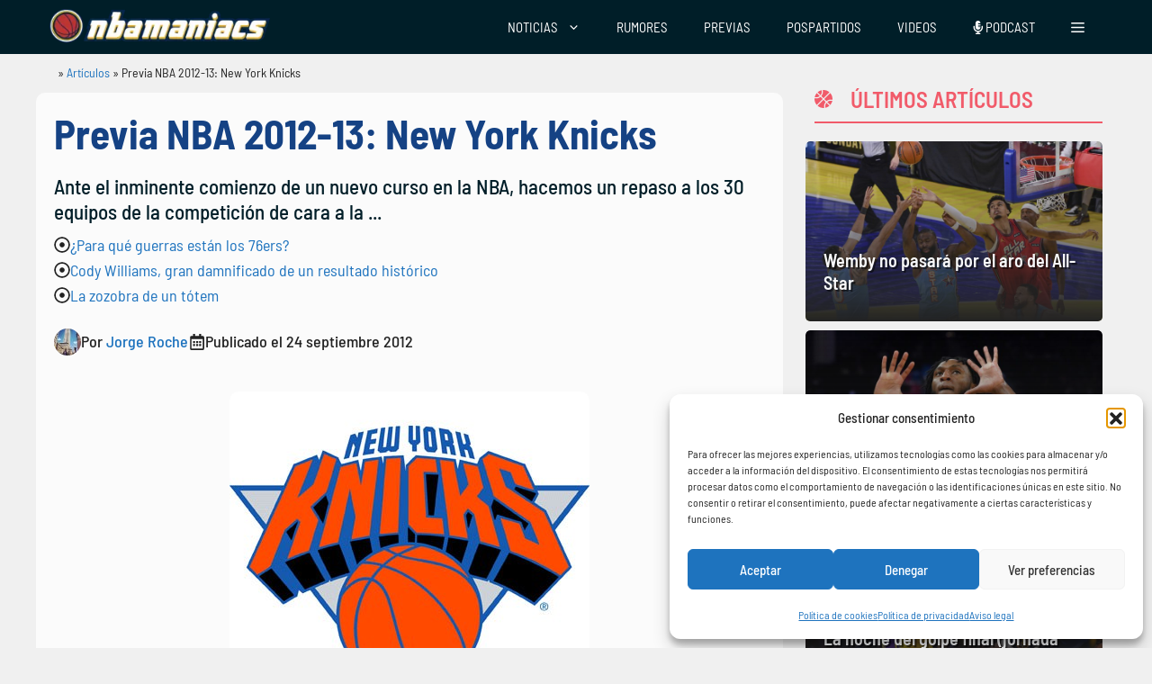

--- FILE ---
content_type: text/html; charset=UTF-8
request_url: https://www.nbamaniacs.com/articulos/previa-nba-2012-13-new-york-knicks/
body_size: 38481
content:
<!DOCTYPE html>
<html lang="es" prefix="og: https://ogp.me/ns#">
<head>
	<meta charset="UTF-8">
		<style>img:is([sizes="auto" i], [sizes^="auto," i]) { contain-intrinsic-size: 3000px 1500px }</style>
	<meta name="uri-translation" content="on" /><meta name="viewport" content="width=device-width, initial-scale=1">
<!-- Optimización en motores de búsqueda por Rank Math PRO -  https://rankmath.com/ -->
<title>Previa NBA 2012-13: New York Knicks</title>
<link crossorigin data-rocket-preconnect href="https://www.clarity.ms" rel="preconnect">
<link crossorigin data-rocket-preconnect href="https://sdk.mrf.io" rel="preconnect">
<link crossorigin data-rocket-preconnect href="https://www.googletagmanager.com" rel="preconnect">
<link crossorigin data-rocket-preconnect href="https://a.omappapi.com" rel="preconnect">
<link crossorigin data-rocket-preconnect href="https://nbamaniacs.disqus.com" rel="preconnect">
<link crossorigin data-rocket-preconnect href="https://disqus.com" rel="preconnect">
<meta name="description" content="Ante el inminente comienzo de un nuevo curso en la NBA, hacemos un repaso a los 30 equipos de la competición de cara a la temporada 2012-13. Es el turno de"/>
<meta name="robots" content="follow, index, max-snippet:-1, max-video-preview:-1, max-image-preview:large"/>
<link rel="canonical" href="https://www.nbamaniacs.com/articulos/previa-nba-2012-13-new-york-knicks/" />
<meta property="og:locale" content="es_ES" />
<meta property="og:type" content="article" />
<meta property="og:title" content="Previa NBA 2012-13: New York Knicks" />
<meta property="og:description" content="Ante el inminente comienzo de un nuevo curso en la NBA, hacemos un repaso a los 30 equipos de la competición de cara a la temporada 2012-13. Es el turno de" />
<meta property="og:url" content="https://www.nbamaniacs.com/articulos/previa-nba-2012-13-new-york-knicks/" />
<meta property="og:site_name" content="nbamaniacs" />
<meta property="article:publisher" content="https://www.facebook.com/nbamaniacs" />
<meta property="article:tag" content="Amar&#039;e Stoudemire" />
<meta property="article:tag" content="Carmelo Anthony" />
<meta property="article:tag" content="Iman Shumpert" />
<meta property="article:tag" content="Jason Kidd" />
<meta property="article:tag" content="Mike Woodson" />
<meta property="article:tag" content="New York Knicks" />
<meta property="article:tag" content="Raymond Felton" />
<meta property="article:tag" content="Ronnie Brewer" />
<meta property="article:tag" content="Tyson Chandler" />
<meta property="article:section" content="Artículos" />
<meta property="og:updated_time" content="2012-09-24T19:17:33+02:00" />
<meta property="og:image" content="https://www.nbamaniacs.com/wp-content/uploads/2012/09/logo-knicks.jpg" />
<meta property="og:image:secure_url" content="https://www.nbamaniacs.com/wp-content/uploads/2012/09/logo-knicks.jpg" />
<meta property="og:image:width" content="400" />
<meta property="og:image:height" content="400" />
<meta property="og:image:alt" content="Previa NBA 2012-13: New York Knicks" />
<meta property="og:image:type" content="image/jpeg" />
<meta property="article:published_time" content="2012-09-24T10:00:07+02:00" />
<meta property="article:modified_time" content="2012-09-24T19:17:33+02:00" />
<meta name="twitter:card" content="summary_large_image" />
<meta name="twitter:title" content="Previa NBA 2012-13: New York Knicks" />
<meta name="twitter:description" content="Ante el inminente comienzo de un nuevo curso en la NBA, hacemos un repaso a los 30 equipos de la competición de cara a la temporada 2012-13. Es el turno de" />
<meta name="twitter:site" content="@nbamaniacs" />
<meta name="twitter:creator" content="@jrochec" />
<meta name="twitter:image" content="https://www.nbamaniacs.com/wp-content/uploads/2012/09/logo-knicks.jpg" />
<meta name="twitter:label1" content="Escrito por" />
<meta name="twitter:data1" content="Jorge Roche" />
<meta name="twitter:label2" content="Tiempo de lectura" />
<meta name="twitter:data2" content="4 minutos" />
<script type="application/ld+json" class="rank-math-schema-pro">{"@context":"https://schema.org","@graph":[{"@type":["Person","Organization"],"@id":"https://www.nbamaniacs.com/#person","name":"nbamaniacs","sameAs":["https://www.facebook.com/nbamaniacs","https://twitter.com/nbamaniacs","https://news.google.com/publications/CAAiEM6DXYavjuaAk2BWIUrxdNoqFAgKIhDOg12Gr47mgJNgViFK8XTa","https://muckrack.com/media-outlet/nbamaniacs","https://open.spotify.com/show/2ZPCpUy8WRuVacPkZU62H4","https://www.instagram.com/nbamaniacs/","https://podcasts.apple.com/ar/podcast/el-podcast-de-nbamaniacs/id1454350906"],"logo":{"@type":"ImageObject","@id":"https://www.nbamaniacs.com/#logo","url":"https://nbamaniacs.com/wp-content/uploads/2024/10/nba-logo.png","contentUrl":"https://nbamaniacs.com/wp-content/uploads/2024/10/nba-logo.png","caption":"nbamaniacs","inLanguage":"es","width":"535","height":"87"},"image":{"@type":"ImageObject","@id":"https://www.nbamaniacs.com/#logo","url":"https://nbamaniacs.com/wp-content/uploads/2024/10/nba-logo.png","contentUrl":"https://nbamaniacs.com/wp-content/uploads/2024/10/nba-logo.png","caption":"nbamaniacs","inLanguage":"es","width":"535","height":"87"}},{"@type":"WebSite","@id":"https://www.nbamaniacs.com/#website","url":"https://www.nbamaniacs.com","name":"nbamaniacs","publisher":{"@id":"https://www.nbamaniacs.com/#person"},"inLanguage":"es"},{"@type":"ImageObject","@id":"https://www.nbamaniacs.com/wp-content/uploads/2012/09/logo-knicks.jpg","url":"https://www.nbamaniacs.com/wp-content/uploads/2012/09/logo-knicks.jpg","width":"400","height":"400","inLanguage":"es"},{"@type":"BreadcrumbList","@id":"https://www.nbamaniacs.com/articulos/previa-nba-2012-13-new-york-knicks/#breadcrumb","itemListElement":[{"@type":"ListItem","position":"1","item":{"@id":"https://www.nbamaniacs.com","name":"NBAManiacs"}},{"@type":"ListItem","position":"2","item":{"@id":"https://www.nbamaniacs.com/articulos/","name":"Art\u00edculos"}},{"@type":"ListItem","position":"3","item":{"@id":"https://www.nbamaniacs.com/articulos/previa-nba-2012-13-new-york-knicks/","name":"Previa NBA 2012-13: New York Knicks"}}]},{"@type":"WebPage","@id":"https://www.nbamaniacs.com/articulos/previa-nba-2012-13-new-york-knicks/#webpage","url":"https://www.nbamaniacs.com/articulos/previa-nba-2012-13-new-york-knicks/","name":"Previa NBA 2012-13: New York Knicks","datePublished":"2012-09-24T10:00:07+02:00","dateModified":"2012-09-24T19:17:33+02:00","isPartOf":{"@id":"https://www.nbamaniacs.com/#website"},"primaryImageOfPage":{"@id":"https://www.nbamaniacs.com/wp-content/uploads/2012/09/logo-knicks.jpg"},"inLanguage":"es","breadcrumb":{"@id":"https://www.nbamaniacs.com/articulos/previa-nba-2012-13-new-york-knicks/#breadcrumb"}},{"@type":"Person","@id":"https://www.nbamaniacs.com/autor/jorge/","name":"Jorge Roche","url":"https://www.nbamaniacs.com/autor/jorge/","image":{"@type":"ImageObject","@id":"https://secure.gravatar.com/avatar/04eec2f5beb9f95227013baea1d61fcf179110cbbeaaa1d2c6c789d743344038?s=96&amp;d=retro&amp;r=g","url":"https://secure.gravatar.com/avatar/04eec2f5beb9f95227013baea1d61fcf179110cbbeaaa1d2c6c789d743344038?s=96&amp;d=retro&amp;r=g","caption":"Jorge Roche","inLanguage":"es"},"sameAs":["https://twitter.com/jrochec"]},{"@type":"NewsArticle","headline":"Previa NBA 2012-13: New York Knicks","datePublished":"2012-09-24T10:00:07+02:00","dateModified":"2012-09-24T19:17:33+02:00","author":{"@id":"https://www.nbamaniacs.com/autor/jorge/","name":"Jorge Roche"},"publisher":{"@id":"https://www.nbamaniacs.com/#person"},"description":"Ante el inminente comienzo de un nuevo curso en la NBA, hacemos un repaso a los 30 equipos de la competici\u00f3n de cara a la temporada 2012-13. Es el turno de","copyrightYear":"2012","copyrightHolder":{"@id":"https://www.nbamaniacs.com/#person"},"name":"Previa NBA 2012-13: New York Knicks","@id":"https://www.nbamaniacs.com/articulos/previa-nba-2012-13-new-york-knicks/#richSnippet","isPartOf":{"@id":"https://www.nbamaniacs.com/articulos/previa-nba-2012-13-new-york-knicks/#webpage"},"image":{"@id":"https://www.nbamaniacs.com/wp-content/uploads/2012/09/logo-knicks.jpg"},"inLanguage":"es","mainEntityOfPage":{"@id":"https://www.nbamaniacs.com/articulos/previa-nba-2012-13-new-york-knicks/#webpage"}}]}</script>
<!-- /Plugin Rank Math WordPress SEO -->

<link rel='dns-prefetch' href='//www.nbamaniacs.com' />
<link rel='dns-prefetch' href='//use.fontawesome.com' />


<link rel="alternate" type="application/rss+xml" title="NBAManiacs &raquo; Feed" href="https://www.nbamaniacs.com/feed/" />
<link rel="alternate" type="application/rss+xml" title="NBAManiacs &raquo; Feed de los comentarios" href="https://www.nbamaniacs.com/comments/feed/" />
<link rel="alternate" type="application/rss+xml" title="NBAManiacs &raquo; Comentario Previa NBA 2012-13: New York Knicks del feed" href="https://www.nbamaniacs.com/articulos/previa-nba-2012-13-new-york-knicks/feed/" />
<style id='wp-emoji-styles-inline-css'>

	img.wp-smiley, img.emoji {
		display: inline !important;
		border: none !important;
		box-shadow: none !important;
		height: 1em !important;
		width: 1em !important;
		margin: 0 0.07em !important;
		vertical-align: -0.1em !important;
		background: none !important;
		padding: 0 !important;
	}
</style>
<link rel='stylesheet' id='wp-block-library-css' href='https://www.nbamaniacs.com/wp-includes/css/dist/block-library/style.min.css?ver=6.8.3' media='all' />
<style id='classic-theme-styles-inline-css'>
/*! This file is auto-generated */
.wp-block-button__link{color:#fff;background-color:#32373c;border-radius:9999px;box-shadow:none;text-decoration:none;padding:calc(.667em + 2px) calc(1.333em + 2px);font-size:1.125em}.wp-block-file__button{background:#32373c;color:#fff;text-decoration:none}
</style>
<link data-minify="1" rel='stylesheet' id='ultimate_blocks-cgb-style-css-css' href='https://www.nbamaniacs.com/wp-content/cache/min/1/wp-content/plugins/ultimate-blocks/dist/blocks.style.build.css?ver=1765814215' media='all' />
<style id='font-awesome-svg-styles-default-inline-css'>
.svg-inline--fa {
  display: inline-block;
  height: 1em;
  overflow: visible;
  vertical-align: -.125em;
}
</style>
<link data-minify="1" rel='stylesheet' id='font-awesome-svg-styles-css' href='https://www.nbamaniacs.com/wp-content/cache/min/1/wp-content/uploads/font-awesome/v6.6.0/css/svg-with-js.css?ver=1765814215' media='all' />
<style id='font-awesome-svg-styles-inline-css'>
   .wp-block-font-awesome-icon svg::before,
   .wp-rich-text-font-awesome-icon svg::before {content: unset;}
</style>
<style id='global-styles-inline-css'>
:root{--wp--preset--aspect-ratio--square: 1;--wp--preset--aspect-ratio--4-3: 4/3;--wp--preset--aspect-ratio--3-4: 3/4;--wp--preset--aspect-ratio--3-2: 3/2;--wp--preset--aspect-ratio--2-3: 2/3;--wp--preset--aspect-ratio--16-9: 16/9;--wp--preset--aspect-ratio--9-16: 9/16;--wp--preset--color--black: #000000;--wp--preset--color--cyan-bluish-gray: #abb8c3;--wp--preset--color--white: #ffffff;--wp--preset--color--pale-pink: #f78da7;--wp--preset--color--vivid-red: #cf2e2e;--wp--preset--color--luminous-vivid-orange: #ff6900;--wp--preset--color--luminous-vivid-amber: #fcb900;--wp--preset--color--light-green-cyan: #7bdcb5;--wp--preset--color--vivid-green-cyan: #00d084;--wp--preset--color--pale-cyan-blue: #8ed1fc;--wp--preset--color--vivid-cyan-blue: #0693e3;--wp--preset--color--vivid-purple: #9b51e0;--wp--preset--color--contrast: var(--contrast);--wp--preset--color--contrast-2: var(--contrast-2);--wp--preset--color--contrast-3: var(--contrast-3);--wp--preset--color--base: var(--base);--wp--preset--color--base-2: var(--base-2);--wp--preset--color--base-3: var(--base-3);--wp--preset--color--accent: var(--accent);--wp--preset--color--hellotickets: var(--hellotickets);--wp--preset--color--hellotickets-link: var(--hellotickets-link);--wp--preset--color--hellotickets-visited: var(--hellotickets-visited);--wp--preset--gradient--vivid-cyan-blue-to-vivid-purple: linear-gradient(135deg,rgba(6,147,227,1) 0%,rgb(155,81,224) 100%);--wp--preset--gradient--light-green-cyan-to-vivid-green-cyan: linear-gradient(135deg,rgb(122,220,180) 0%,rgb(0,208,130) 100%);--wp--preset--gradient--luminous-vivid-amber-to-luminous-vivid-orange: linear-gradient(135deg,rgba(252,185,0,1) 0%,rgba(255,105,0,1) 100%);--wp--preset--gradient--luminous-vivid-orange-to-vivid-red: linear-gradient(135deg,rgba(255,105,0,1) 0%,rgb(207,46,46) 100%);--wp--preset--gradient--very-light-gray-to-cyan-bluish-gray: linear-gradient(135deg,rgb(238,238,238) 0%,rgb(169,184,195) 100%);--wp--preset--gradient--cool-to-warm-spectrum: linear-gradient(135deg,rgb(74,234,220) 0%,rgb(151,120,209) 20%,rgb(207,42,186) 40%,rgb(238,44,130) 60%,rgb(251,105,98) 80%,rgb(254,248,76) 100%);--wp--preset--gradient--blush-light-purple: linear-gradient(135deg,rgb(255,206,236) 0%,rgb(152,150,240) 100%);--wp--preset--gradient--blush-bordeaux: linear-gradient(135deg,rgb(254,205,165) 0%,rgb(254,45,45) 50%,rgb(107,0,62) 100%);--wp--preset--gradient--luminous-dusk: linear-gradient(135deg,rgb(255,203,112) 0%,rgb(199,81,192) 50%,rgb(65,88,208) 100%);--wp--preset--gradient--pale-ocean: linear-gradient(135deg,rgb(255,245,203) 0%,rgb(182,227,212) 50%,rgb(51,167,181) 100%);--wp--preset--gradient--electric-grass: linear-gradient(135deg,rgb(202,248,128) 0%,rgb(113,206,126) 100%);--wp--preset--gradient--midnight: linear-gradient(135deg,rgb(2,3,129) 0%,rgb(40,116,252) 100%);--wp--preset--font-size--small: 13px;--wp--preset--font-size--medium: 20px;--wp--preset--font-size--large: 36px;--wp--preset--font-size--x-large: 42px;--wp--preset--spacing--20: 0.44rem;--wp--preset--spacing--30: 0.67rem;--wp--preset--spacing--40: 1rem;--wp--preset--spacing--50: 1.5rem;--wp--preset--spacing--60: 2.25rem;--wp--preset--spacing--70: 3.38rem;--wp--preset--spacing--80: 5.06rem;--wp--preset--shadow--natural: 6px 6px 9px rgba(0, 0, 0, 0.2);--wp--preset--shadow--deep: 12px 12px 50px rgba(0, 0, 0, 0.4);--wp--preset--shadow--sharp: 6px 6px 0px rgba(0, 0, 0, 0.2);--wp--preset--shadow--outlined: 6px 6px 0px -3px rgba(255, 255, 255, 1), 6px 6px rgba(0, 0, 0, 1);--wp--preset--shadow--crisp: 6px 6px 0px rgba(0, 0, 0, 1);}:where(.is-layout-flex){gap: 0.5em;}:where(.is-layout-grid){gap: 0.5em;}body .is-layout-flex{display: flex;}.is-layout-flex{flex-wrap: wrap;align-items: center;}.is-layout-flex > :is(*, div){margin: 0;}body .is-layout-grid{display: grid;}.is-layout-grid > :is(*, div){margin: 0;}:where(.wp-block-columns.is-layout-flex){gap: 2em;}:where(.wp-block-columns.is-layout-grid){gap: 2em;}:where(.wp-block-post-template.is-layout-flex){gap: 1.25em;}:where(.wp-block-post-template.is-layout-grid){gap: 1.25em;}.has-black-color{color: var(--wp--preset--color--black) !important;}.has-cyan-bluish-gray-color{color: var(--wp--preset--color--cyan-bluish-gray) !important;}.has-white-color{color: var(--wp--preset--color--white) !important;}.has-pale-pink-color{color: var(--wp--preset--color--pale-pink) !important;}.has-vivid-red-color{color: var(--wp--preset--color--vivid-red) !important;}.has-luminous-vivid-orange-color{color: var(--wp--preset--color--luminous-vivid-orange) !important;}.has-luminous-vivid-amber-color{color: var(--wp--preset--color--luminous-vivid-amber) !important;}.has-light-green-cyan-color{color: var(--wp--preset--color--light-green-cyan) !important;}.has-vivid-green-cyan-color{color: var(--wp--preset--color--vivid-green-cyan) !important;}.has-pale-cyan-blue-color{color: var(--wp--preset--color--pale-cyan-blue) !important;}.has-vivid-cyan-blue-color{color: var(--wp--preset--color--vivid-cyan-blue) !important;}.has-vivid-purple-color{color: var(--wp--preset--color--vivid-purple) !important;}.has-black-background-color{background-color: var(--wp--preset--color--black) !important;}.has-cyan-bluish-gray-background-color{background-color: var(--wp--preset--color--cyan-bluish-gray) !important;}.has-white-background-color{background-color: var(--wp--preset--color--white) !important;}.has-pale-pink-background-color{background-color: var(--wp--preset--color--pale-pink) !important;}.has-vivid-red-background-color{background-color: var(--wp--preset--color--vivid-red) !important;}.has-luminous-vivid-orange-background-color{background-color: var(--wp--preset--color--luminous-vivid-orange) !important;}.has-luminous-vivid-amber-background-color{background-color: var(--wp--preset--color--luminous-vivid-amber) !important;}.has-light-green-cyan-background-color{background-color: var(--wp--preset--color--light-green-cyan) !important;}.has-vivid-green-cyan-background-color{background-color: var(--wp--preset--color--vivid-green-cyan) !important;}.has-pale-cyan-blue-background-color{background-color: var(--wp--preset--color--pale-cyan-blue) !important;}.has-vivid-cyan-blue-background-color{background-color: var(--wp--preset--color--vivid-cyan-blue) !important;}.has-vivid-purple-background-color{background-color: var(--wp--preset--color--vivid-purple) !important;}.has-black-border-color{border-color: var(--wp--preset--color--black) !important;}.has-cyan-bluish-gray-border-color{border-color: var(--wp--preset--color--cyan-bluish-gray) !important;}.has-white-border-color{border-color: var(--wp--preset--color--white) !important;}.has-pale-pink-border-color{border-color: var(--wp--preset--color--pale-pink) !important;}.has-vivid-red-border-color{border-color: var(--wp--preset--color--vivid-red) !important;}.has-luminous-vivid-orange-border-color{border-color: var(--wp--preset--color--luminous-vivid-orange) !important;}.has-luminous-vivid-amber-border-color{border-color: var(--wp--preset--color--luminous-vivid-amber) !important;}.has-light-green-cyan-border-color{border-color: var(--wp--preset--color--light-green-cyan) !important;}.has-vivid-green-cyan-border-color{border-color: var(--wp--preset--color--vivid-green-cyan) !important;}.has-pale-cyan-blue-border-color{border-color: var(--wp--preset--color--pale-cyan-blue) !important;}.has-vivid-cyan-blue-border-color{border-color: var(--wp--preset--color--vivid-cyan-blue) !important;}.has-vivid-purple-border-color{border-color: var(--wp--preset--color--vivid-purple) !important;}.has-vivid-cyan-blue-to-vivid-purple-gradient-background{background: var(--wp--preset--gradient--vivid-cyan-blue-to-vivid-purple) !important;}.has-light-green-cyan-to-vivid-green-cyan-gradient-background{background: var(--wp--preset--gradient--light-green-cyan-to-vivid-green-cyan) !important;}.has-luminous-vivid-amber-to-luminous-vivid-orange-gradient-background{background: var(--wp--preset--gradient--luminous-vivid-amber-to-luminous-vivid-orange) !important;}.has-luminous-vivid-orange-to-vivid-red-gradient-background{background: var(--wp--preset--gradient--luminous-vivid-orange-to-vivid-red) !important;}.has-very-light-gray-to-cyan-bluish-gray-gradient-background{background: var(--wp--preset--gradient--very-light-gray-to-cyan-bluish-gray) !important;}.has-cool-to-warm-spectrum-gradient-background{background: var(--wp--preset--gradient--cool-to-warm-spectrum) !important;}.has-blush-light-purple-gradient-background{background: var(--wp--preset--gradient--blush-light-purple) !important;}.has-blush-bordeaux-gradient-background{background: var(--wp--preset--gradient--blush-bordeaux) !important;}.has-luminous-dusk-gradient-background{background: var(--wp--preset--gradient--luminous-dusk) !important;}.has-pale-ocean-gradient-background{background: var(--wp--preset--gradient--pale-ocean) !important;}.has-electric-grass-gradient-background{background: var(--wp--preset--gradient--electric-grass) !important;}.has-midnight-gradient-background{background: var(--wp--preset--gradient--midnight) !important;}.has-small-font-size{font-size: var(--wp--preset--font-size--small) !important;}.has-medium-font-size{font-size: var(--wp--preset--font-size--medium) !important;}.has-large-font-size{font-size: var(--wp--preset--font-size--large) !important;}.has-x-large-font-size{font-size: var(--wp--preset--font-size--x-large) !important;}
:where(.wp-block-post-template.is-layout-flex){gap: 1.25em;}:where(.wp-block-post-template.is-layout-grid){gap: 1.25em;}
:where(.wp-block-columns.is-layout-flex){gap: 2em;}:where(.wp-block-columns.is-layout-grid){gap: 2em;}
:root :where(.wp-block-pullquote){font-size: 1.5em;line-height: 1.6;}
</style>
<link data-minify="1" rel='stylesheet' id='nbami_style-css' href='https://www.nbamaniacs.com/wp-content/cache/min/1/wp-content/plugins/nba-memberful-integration/assets/nbami.css?ver=1765814215' media='all' />
<link data-minify="1" rel='stylesheet' id='style-top-list-default-css' href='https://www.nbamaniacs.com/wp-content/cache/min/1/wp-content/plugins/top-list-v2/css/style-nbamaniacs.css?ver=1765814215' media='all' />
<link rel='stylesheet' id='RMFA-css' href='https://www.nbamaniacs.com/wp-content/plugins/turn-rank-math-faq-block-to-accordion/assets/css/style.min.css?ver=1.1.0' media='all' />
<link data-minify="1" rel='stylesheet' id='ub-extension-style-css-css' href='https://www.nbamaniacs.com/wp-content/cache/min/1/wp-content/plugins/ultimate-blocks/src/extensions/style.css?ver=1765814215' media='all' />
<link rel='stylesheet' id='cmplz-general-css' href='https://www.nbamaniacs.com/wp-content/plugins/complianz-gdpr/assets/css/cookieblocker.min.css?ver=1762280153' media='all' />
<link rel='stylesheet' id='generate-comments-css' href='https://www.nbamaniacs.com/wp-content/themes/generatepress/assets/css/components/comments.min.css?ver=3.5.1' media='all' />
<link rel='stylesheet' id='generate-widget-areas-css' href='https://www.nbamaniacs.com/wp-content/themes/generatepress/assets/css/components/widget-areas.min.css?ver=3.5.1' media='all' />
<link rel='stylesheet' id='generate-style-css' href='https://www.nbamaniacs.com/wp-content/themes/generatepress/assets/css/main.min.css?ver=3.5.1' media='all' />
<style id='generate-style-inline-css'>
@media (max-width:768px){}
body{background-color:var(--base);color:var(--contrast);}a{color:var(--accent);}a{text-decoration:underline;}.entry-title a, .site-branding a, a.button, .wp-block-button__link, .main-navigation a{text-decoration:none;}a:hover, a:focus, a:active{color:#001E28;}.wp-block-group__inner-container{max-width:1200px;margin-left:auto;margin-right:auto;}.site-header .header-image{width:300px;}.generate-back-to-top{font-size:20px;border-radius:3px;position:fixed;bottom:30px;right:30px;line-height:40px;width:40px;text-align:center;z-index:10;transition:opacity 300ms ease-in-out;opacity:0.1;transform:translateY(1000px);}.generate-back-to-top__show{opacity:1;transform:translateY(0);}:root{--contrast:#222222;--contrast-2:#575760;--contrast-3:#b2b2be;--base:#f0f0f0;--base-2:#f7f8f9;--base-3:#ffffff;--accent:#1e73be;--hellotickets:#ffffff;--hellotickets-link:#ffffff;--hellotickets-visited:#ffffff;}:root .has-contrast-color{color:var(--contrast);}:root .has-contrast-background-color{background-color:var(--contrast);}:root .has-contrast-2-color{color:var(--contrast-2);}:root .has-contrast-2-background-color{background-color:var(--contrast-2);}:root .has-contrast-3-color{color:var(--contrast-3);}:root .has-contrast-3-background-color{background-color:var(--contrast-3);}:root .has-base-color{color:var(--base);}:root .has-base-background-color{background-color:var(--base);}:root .has-base-2-color{color:var(--base-2);}:root .has-base-2-background-color{background-color:var(--base-2);}:root .has-base-3-color{color:var(--base-3);}:root .has-base-3-background-color{background-color:var(--base-3);}:root .has-accent-color{color:var(--accent);}:root .has-accent-background-color{background-color:var(--accent);}:root .has-hellotickets-color{color:var(--hellotickets);}:root .has-hellotickets-background-color{background-color:var(--hellotickets);}:root .has-hellotickets-link-color{color:var(--hellotickets-link);}:root .has-hellotickets-link-background-color{background-color:var(--hellotickets-link);}:root .has-hellotickets-visited-color{color:var(--hellotickets-visited);}:root .has-hellotickets-visited-background-color{background-color:var(--hellotickets-visited);}body, button, input, select, textarea{font-family:Barlow Semi Condensed, sans-serif;font-weight:400;font-size:20px;}.main-navigation a, .main-navigation .menu-toggle, .main-navigation .menu-bar-items{font-family:Barlow Semi Condensed, sans-serif;font-weight:normal;font-size:15px;}h1{font-family:Barlow Semi Condensed, sans-serif;font-weight:700;}.main-navigation .main-nav ul ul li a{font-family:Barlow Semi Condensed, sans-serif;font-weight:normal;font-size:15px;}h2.entry-title{font-family:Barlow Semi Condensed, sans-serif;font-weight:bold;}h2{font-family:Barlow Semi Condensed, sans-serif;font-weight:bold;}h3{font-family:Barlow Semi Condensed, sans-serif;font-weight:bold;}h4{font-family:Barlow Semi Condensed, sans-serif;font-weight:bold;}.top-bar{background-color:var(--base-2);color:#ffffff;}.top-bar a{color:#ffffff;}.top-bar a:hover{color:#303030;}.site-header{background-color:var(--contrast);}.main-title a,.main-title a:hover{color:#000000;}.site-description{color:var(--contrast-2);}.main-navigation,.main-navigation ul ul{background-color:#001E28;}.main-navigation .main-nav ul li a, .main-navigation .menu-toggle, .main-navigation .menu-bar-items{color:#FFFFFF;}.main-navigation .main-nav ul li:not([class*="current-menu-"]):hover > a, .main-navigation .main-nav ul li:not([class*="current-menu-"]):focus > a, .main-navigation .main-nav ul li.sfHover:not([class*="current-menu-"]) > a, .main-navigation .menu-bar-item:hover > a, .main-navigation .menu-bar-item.sfHover > a{color:var(--accent);}button.menu-toggle:hover,button.menu-toggle:focus{color:#FFFFFF;}.main-navigation .main-nav ul li[class*="current-menu-"] > a{color:var(--accent);}.navigation-search input[type="search"],.navigation-search input[type="search"]:active, .navigation-search input[type="search"]:focus, .main-navigation .main-nav ul li.search-item.active > a, .main-navigation .menu-bar-items .search-item.active > a{color:var(--accent);}.main-navigation ul ul{background-color:#001E28;}.main-navigation .main-nav ul ul li a{color:#FFFFFF;}.separate-containers .inside-article, .separate-containers .comments-area, .separate-containers .page-header, .one-container .container, .separate-containers .paging-navigation, .inside-page-header{background-color:#fbfbfb;}.entry-title a{color:#000000;}.entry-title a:hover{color:#000000;}.entry-meta{color:#595959;}.entry-meta a{color:#595959;}.entry-meta a:hover{color:#222222;}h2{color:#222222;}.sidebar .widget{background-color:#f4f6f7;}.footer-widgets{background-color:var(--base-3);}.site-info{background-color:var(--base-3);}input[type="text"],input[type="email"],input[type="url"],input[type="password"],input[type="search"],input[type="tel"],input[type="number"],textarea,select{color:var(--contrast);background-color:#fafafa;border-color:#cccccc;}input[type="text"]:focus,input[type="email"]:focus,input[type="url"]:focus,input[type="password"]:focus,input[type="search"]:focus,input[type="tel"]:focus,input[type="number"]:focus,textarea:focus,select:focus{color:var(--contrast);background-color:#ffffff;border-color:#bfbfbf;}button,html input[type="button"],input[type="reset"],input[type="submit"],a.button,a.wp-block-button__link:not(.has-background){color:#ffffff;background-color:#b73832;}button:hover,html input[type="button"]:hover,input[type="reset"]:hover,input[type="submit"]:hover,a.button:hover,button:focus,html input[type="button"]:focus,input[type="reset"]:focus,input[type="submit"]:focus,a.button:focus,a.wp-block-button__link:not(.has-background):active,a.wp-block-button__link:not(.has-background):focus,a.wp-block-button__link:not(.has-background):hover{color:var(--base-3);background-color:var(--accent);}a.generate-back-to-top{background-color:#001E28;color:#ffffff;}a.generate-back-to-top:hover,a.generate-back-to-top:focus{background-color:var(--accent);color:#ffffff;}:root{--gp-search-modal-bg-color:var(--base-3);--gp-search-modal-text-color:var(--contrast);--gp-search-modal-overlay-bg-color:rgba(0,0,0,0.2);}@media (max-width: 768px){.main-navigation .menu-bar-item:hover > a, .main-navigation .menu-bar-item.sfHover > a{background:none;color:#FFFFFF;}}.inside-top-bar{padding:10px;}.inside-header{padding:20px 10px 20px 10px;}.nav-below-header .main-navigation .inside-navigation.grid-container, .nav-above-header .main-navigation .inside-navigation.grid-container{padding:0px 10px 0px 10px;}.separate-containers .inside-article, .separate-containers .comments-area, .separate-containers .page-header, .separate-containers .paging-navigation, .one-container .site-content, .inside-page-header{padding:15px;}.site-main .wp-block-group__inner-container{padding:15px;}.separate-containers .paging-navigation{padding-top:20px;padding-bottom:20px;}.entry-content .alignwide, body:not(.no-sidebar) .entry-content .alignfull{margin-left:-15px;width:calc(100% + 30px);max-width:calc(100% + 30px);}.one-container.right-sidebar .site-main,.one-container.both-right .site-main{margin-right:15px;}.one-container.left-sidebar .site-main,.one-container.both-left .site-main{margin-left:15px;}.one-container.both-sidebars .site-main{margin:0px 15px 0px 15px;}.one-container.archive .post:not(:last-child):not(.is-loop-template-item), .one-container.blog .post:not(:last-child):not(.is-loop-template-item){padding-bottom:15px;}.rtl .menu-item-has-children .dropdown-menu-toggle{padding-left:20px;}.rtl .main-navigation .main-nav ul li.menu-item-has-children > a{padding-right:20px;}@media (max-width:768px){.separate-containers .inside-article, .separate-containers .comments-area, .separate-containers .page-header, .separate-containers .paging-navigation, .one-container .site-content, .inside-page-header{padding:1px 20px 10px 20px;}.site-main .wp-block-group__inner-container{padding:1px 20px 10px 20px;}.inside-site-info{padding-right:10px;padding-left:10px;}.entry-content .alignwide, body:not(.no-sidebar) .entry-content .alignfull{margin-left:-20px;width:calc(100% + 40px);max-width:calc(100% + 40px);}.one-container .site-main .paging-navigation{margin-bottom:20px;}}/* End cached CSS */.is-right-sidebar{width:30%;}.is-left-sidebar{width:15%;}.site-content .content-area{width:70%;}@media (max-width: 768px){.main-navigation .menu-toggle,.sidebar-nav-mobile:not(#sticky-placeholder){display:block;}.main-navigation ul,.gen-sidebar-nav,.main-navigation:not(.slideout-navigation):not(.toggled) .main-nav > ul,.has-inline-mobile-toggle #site-navigation .inside-navigation > *:not(.navigation-search):not(.main-nav){display:none;}.nav-align-right .inside-navigation,.nav-align-center .inside-navigation{justify-content:space-between;}}
.dynamic-author-image-rounded{border-radius:100%;}.dynamic-featured-image, .dynamic-author-image{vertical-align:middle;}.one-container.blog .dynamic-content-template:not(:last-child), .one-container.archive .dynamic-content-template:not(:last-child){padding-bottom:0px;}.dynamic-entry-excerpt > p:last-child{margin-bottom:0px;}
.main-navigation .main-nav ul li a,.menu-toggle,.main-navigation .menu-bar-item > a{transition: line-height 300ms ease}.main-navigation.toggled .main-nav > ul{background-color: #001E28}.sticky-enabled .gen-sidebar-nav.is_stuck .main-navigation {margin-bottom: 0px;}.sticky-enabled .gen-sidebar-nav.is_stuck {z-index: 500;}.sticky-enabled .main-navigation.is_stuck {box-shadow: 0 2px 2px -2px rgba(0, 0, 0, .2);}.navigation-stick:not(.gen-sidebar-nav) {left: 0;right: 0;width: 100% !important;}.nav-float-right .navigation-stick {width: 100% !important;left: 0;}.nav-float-right .navigation-stick .navigation-branding {margin-right: auto;}.main-navigation.has-sticky-branding:not(.grid-container) .inside-navigation:not(.grid-container) .navigation-branding{margin-left: 10px;}
@media (max-width: 768px){.main-navigation .menu-toggle,.main-navigation .mobile-bar-items a,.main-navigation .menu-bar-item > a{padding-left:10px;padding-right:10px;}.main-navigation .main-nav ul li a,.main-navigation .menu-toggle,.main-navigation .mobile-bar-items a,.main-navigation .menu-bar-item > a{line-height:50px;}.main-navigation .site-logo.navigation-logo img, .mobile-header-navigation .site-logo.mobile-header-logo img, .navigation-search input[type="search"]{height:50px;}}.post-image:not(:first-child), .page-content:not(:first-child), .entry-content:not(:first-child), .entry-summary:not(:first-child), footer.entry-meta{margin-top:0.5em;}.post-image-above-header .inside-article div.featured-image, .post-image-above-header .inside-article div.post-image{margin-bottom:0.5em;}@media (max-width: 1024px),(min-width:1025px){.main-navigation.sticky-navigation-transition .main-nav > ul > li > a,.sticky-navigation-transition .menu-toggle,.main-navigation.sticky-navigation-transition .menu-bar-item > a, .sticky-navigation-transition .navigation-branding .main-title{line-height:50px;}.main-navigation.sticky-navigation-transition .site-logo img, .main-navigation.sticky-navigation-transition .navigation-search input[type="search"], .main-navigation.sticky-navigation-transition .navigation-branding img{height:50px;}}.main-navigation.slideout-navigation .main-nav > ul > li > a{line-height:50px;}
</style>
<link data-minify="1" rel='stylesheet' id='generate-child-css' href='https://www.nbamaniacs.com/wp-content/cache/background-css/1/www.nbamaniacs.com/wp-content/cache/min/1/wp-content/themes/generatepress_child/style.css?ver=1765814215&wpr_t=1769007821' media='all' />
<link rel="stylesheet" href="https://www.nbamaniacs.com/wp-content/cache/fonts/1/google-fonts/css/6/b/0/d7515a0439ffb9832020e5771e12b.css" data-wpr-hosted-gf-parameters="family=Roboto%3A100%2C100italic%2C300%2C300italic%2Cregular%2Citalic%2C500%2C500italic%2C700%2C700italic%2C900%2C900italic%7CBarlow+Semi+Condensed%3A100%2C100italic%2C200%2C200italic%2C300%2C300italic%2Cregular%2Citalic%2C500%2C500italic%2C600%2C600italic%2C700%2C700italic%2C800%2C800italic%2C900%2C900italic&display=auto&ver=3.5.1"/>
<link data-minify="1" rel='stylesheet' id='font-awesome-official-css' href='https://www.nbamaniacs.com/wp-content/cache/min/1/releases/v6.6.0/css/all.css?ver=1765814215' media='all' crossorigin="anonymous" />
<style id='generateblocks-inline-css'>
.gb-container.gb-tabs__item:not(.gb-tabs__item-open){display:none;}.gb-container-925a2a1e{background-color:#001e28;}.gb-container-cbee1dca{max-width:1200px;padding:40px;margin-right:auto;margin-left:auto;background-color:#001e28;}.gb-container-cbee1dca:hover{background-color:#001e28;}.gb-container-4f4cf5cf{color:var(--base-3);}.gb-grid-wrapper > .gb-grid-column-4f4cf5cf{width:50%;}.gb-container-8d3b0714{display:flex;column-gap:10px;margin-bottom:60px;}.gb-container-04e24954{color:var(--base-3);}.gb-grid-wrapper > .gb-grid-column-04e24954{width:25%;}.gb-container-e638bac7{color:var(--base-3);}.gb-grid-wrapper > .gb-grid-column-e638bac7{width:25%;}.gb-container-68b619a0{display:flex;align-items:center;justify-content:space-between;column-gap:40px;color:var(--base-3);}.gb-container-26043e29{display:flex;column-gap:20px;}.gb-container-26ae55a2{background-color:#001e28;}.gb-container-a03c083f{max-width:1200px;margin-top:40px;margin-right:auto;margin-left:auto;}.gb-container-63934c65{height:100%;}.gb-grid-wrapper > .gb-grid-column-63934c65{width:33.33%;}.gb-container-525acc2f{padding:15px;border-radius:10px;}.gb-container-26d9cf9b{height:100%;min-height:200px;display:flex;flex-direction:column;justify-content:flex-end;position:relative;overflow-x:hidden;overflow-y:hidden;padding:20px;border-radius:5px;}.gb-container-26d9cf9b:before{content:"";background-image:var(--background-image);background-repeat:no-repeat;background-position:center center;background-size:cover;z-index:0;position:absolute;top:0;right:0;bottom:0;left:0;transition:inherit;border-radius:5px;pointer-events:none;}.gb-container-26d9cf9b:after{content:"";background-image:linear-gradient(180deg, rgba(255, 255, 255, 0), var(--contrast));z-index:0;position:absolute;top:0;right:0;bottom:0;left:0;pointer-events:none;}.gb-grid-wrapper > .gb-grid-column-26d9cf9b{width:100%;}.gb-container-f1fd27cc{max-width:1200px;z-index:1;position:relative;margin-left:ato;}.gb-container-ee72ab19{position:relative;overflow-x:hidden;overflow-y:hidden;text-align:left;padding:20px;margin-top:20px;margin-bottom:30px;border-radius:5px;background-image:linear-gradient(90deg, #012169, #012169);}.gb-container-ee72ab19:before{content:"";z-index:0;position:absolute;top:0;right:0;bottom:0;left:0;pointer-events:none;background-image:var(--wpr-bg-3a32c365-70f0-4e67-8535-af1164171367);background-position:right bottom;background-repeat:no-repeat;background-attachment:scroll;}.gb-container-ea2c3fec{height:100%;min-height:200px;display:flex;flex-direction:column;justify-content:flex-end;position:relative;overflow-x:hidden;overflow-y:hidden;padding:20px;border-radius:5px;}.gb-container-ea2c3fec:before{content:"";background-image:var(--background-image);background-repeat:no-repeat;background-position:center center;background-size:cover;z-index:0;position:absolute;top:0;right:0;bottom:0;left:0;transition:inherit;border-radius:5px;pointer-events:none;}.gb-container-ea2c3fec:after{content:"";background-image:linear-gradient(180deg, rgba(255, 255, 255, 0), var(--contrast));z-index:0;position:absolute;top:0;right:0;bottom:0;left:0;pointer-events:none;}.gb-grid-wrapper > .gb-grid-column-ea2c3fec{width:100%;}.gb-container-40258d0e{max-width:1200px;z-index:1;position:relative;margin-left:ato;}.gb-container-3c9826f4{height:100%;text-align:left;border-top-right-radius:5px;}.gb-grid-wrapper > .gb-grid-column-15fece8e{width:100%;}.gb-container-a6b27bbc{display:flex;align-items:center;column-gap:10px;margin-top:20px;margin-bottom:0px;}.gb-container-58fb7d57{min-height:13px;flex-basis:1px;background-color:var(u002du002dcontrast-4);}.gb-grid-wrapper-51f71b20{display:flex;flex-wrap:wrap;row-gap:40px;margin-left:-60px;}.gb-grid-wrapper-51f71b20 > .gb-grid-column{box-sizing:border-box;padding-left:60px;}.gb-grid-wrapper-ad3e3527{display:flex;flex-wrap:wrap;margin-left:-20px;}.gb-grid-wrapper-ad3e3527 > .gb-grid-column{box-sizing:border-box;padding-left:20px;}.gb-grid-wrapper-ed93db81{display:flex;flex-wrap:wrap;margin-left:-10px;}.gb-grid-wrapper-ed93db81 > .gb-grid-column{box-sizing:border-box;padding-left:10px;padding-bottom:10px;}.gb-grid-wrapper-85d899ff{display:flex;flex-wrap:wrap;margin-left:-10px;}.gb-grid-wrapper-85d899ff > .gb-grid-column{box-sizing:border-box;padding-left:10px;padding-bottom:10px;}.gb-grid-wrapper-5b3bd7e5{display:flex;flex-wrap:wrap;}.gb-grid-wrapper-5b3bd7e5 > .gb-grid-column{box-sizing:border-box;}p.gb-headline-e29c0825{font-size:15px;margin-top:10px;margin-bottom:0px;color:var(--base-3);}p.gb-headline-529b3704{font-size:20px;font-weight:700;text-transform:uppercase;padding-top:25px;color:var(--contrast-4);}p.gb-headline-3e937023{font-size:20px;font-weight:700;text-transform:uppercase;color:var(--contrast-4);}p.gb-headline-3f1b1c14{font-size:15px;margin-bottom:10px;color:var(--contrast-4);}p.gb-headline-3f1b1c14 a{color:var(--contrast-5);}p.gb-headline-3f1b1c14 a:hover{color:var(--base);}p.gb-headline-6500416f{font-size:15px;margin-bottom:10px;color:var(--contrast-4);}p.gb-headline-6500416f a{color:var(--contrast-5);}p.gb-headline-6500416f a:hover{color:var(--base);}p.gb-headline-86bfcc6a{font-size:15px;margin-bottom:10px;color:var(--base-3);}p.gb-headline-86bfcc6a a{color:var(--contrast-5);}p.gb-headline-86bfcc6a a:hover{color:var(--base);}p.gb-headline-f9d791fe{font-size:15px;margin-bottom:10px;color:var(--contrast-4);}p.gb-headline-f9d791fe a{color:var(--contrast-5);}p.gb-headline-f9d791fe a:hover{color:var(--base);}p.gb-headline-463be73e{font-size:15px;margin-bottom:10px;color:var(--contrast-4);}p.gb-headline-463be73e a{color:var(--contrast-5);}p.gb-headline-463be73e a:hover{color:var(--base);}p.gb-headline-8070773c{font-size:15px;margin-bottom:10px;color:var(--contrast-4);}p.gb-headline-8070773c a{color:var(--contrast-5);}p.gb-headline-8070773c a:hover{color:var(--base);}p.gb-headline-7932836e{font-size:15px;margin-bottom:10px;color:var(--contrast-4);}p.gb-headline-7932836e a{color:var(--contrast-5);}p.gb-headline-7932836e a:hover{color:var(--base);}p.gb-headline-31616d30{font-size:20px;font-weight:700;text-transform:uppercase;color:var(--contrast-4);}p.gb-headline-52364384{font-size:15px;margin-bottom:10px;color:var(--contrast-4);}p.gb-headline-52364384 a{color:var(--contrast-5);}p.gb-headline-52364384 a:hover{color:var(--base);}p.gb-headline-38689f85{font-size:15px;margin-bottom:10px;color:var(--contrast-4);}p.gb-headline-38689f85 a{color:var(--contrast-5);}p.gb-headline-38689f85 a:hover{color:var(--base);}p.gb-headline-1c07fbdb{font-size:15px;margin-bottom:10px;color:var(--contrast-4);}p.gb-headline-1c07fbdb a{color:var(--contrast-5);}p.gb-headline-1c07fbdb a:hover{color:var(--base);}p.gb-headline-e5aecf01{font-size:15px;margin-bottom:10px;color:var(--contrast-4);}p.gb-headline-e5aecf01 a{color:var(--contrast-5);}p.gb-headline-e5aecf01 a:hover{color:var(--base);}p.gb-headline-ff8cf5c3{font-size:15px;margin-bottom:10px;color:var(--contrast-4);}p.gb-headline-ff8cf5c3 a{color:var(--contrast-5);}p.gb-headline-ff8cf5c3 a:hover{color:var(--base);}p.gb-headline-1d35233d{font-size:15px;margin-bottom:10px;color:var(--contrast-4);}p.gb-headline-1d35233d a{color:var(--contrast-5);}p.gb-headline-1d35233d a:hover{color:var(--base);}p.gb-headline-368a465b{font-size:14px;margin-bottom:0px;color:var(--contrast-4);}p.gb-headline-368a465b a{color:var(--contrast-5);}p.gb-headline-368a465b a:hover{color:var(--base);}p.gb-headline-fcb53bf6{font-size:14px;text-transform:capitalize;margin-bottom:0px;color:var(--contrast-4);}p.gb-headline-fcb53bf6 a{color:var(--contrast-5);}p.gb-headline-fcb53bf6 a:hover{color:var(--base);}p.gb-headline-f38ad103{font-size:14px;text-transform:capitalize;margin-bottom:0px;color:var(--contrast-4);}p.gb-headline-f38ad103 a{color:var(--contrast-5);}p.gb-headline-f38ad103 a:hover{color:var(--base);}p.gb-headline-e38f9197{font-size:14px;text-transform:capitalize;margin-bottom:0px;color:var(--contrast-4);}p.gb-headline-e38f9197 a{color:var(--contrast-5);}p.gb-headline-e38f9197 a:hover{color:var(--base);}p.gb-headline-f9af17bf{font-size:14px;text-transform:capitalize;margin-bottom:0px;color:var(--contrast-4);}p.gb-headline-f9af17bf a{color:var(--contrast-5);}p.gb-headline-f9af17bf a:hover{color:var(--base);}p.gb-headline-dce35946{font-size:14px;text-transform:capitalize;margin-bottom:0px;color:var(--contrast-4);}p.gb-headline-dce35946 a{color:var(--contrast-5);}p.gb-headline-dce35946 a:hover{color:var(--base);}p.gb-headline-5349345f{display:flex;align-items:center;justify-content:flex-start;column-gap:0.5em;font-size:35px;font-weight:700;text-transform:uppercase;text-align:left;padding:0 0 10px;border-bottom-width:2px;border-bottom-style:solid;color:#df2250;}p.gb-headline-5349345f .gb-icon{line-height:0;}p.gb-headline-5349345f .gb-icon svg{width:0.8em;height:0.8em;fill:currentColor;}p.gb-headline-32d6a52a{font-size:20px;font-weight:600;margin-bottom:10px;}h2.gb-headline-ac22c05b{display:flex;align-items:center;justify-content:flex-start;column-gap:0.5em;font-size:25px;font-weight:600;text-transform:uppercase;text-align:left;padding-bottom:10px;margin-left:10px;border-bottom-width:2px;border-bottom-style:solid;color:#f15b6a;}h2.gb-headline-ac22c05b .gb-icon{line-height:0;padding-right:0.8em;}h2.gb-headline-ac22c05b .gb-icon svg{width:0.8em;height:0.8em;fill:currentColor;}h3.gb-headline-d05f786f{font-size:20px;line-height:25px;font-weight:600;margin-bottom:10px;color:var(--base-2);}h3.gb-headline-d05f786f a{color:var(--base-2);}h3.gb-headline-d05f786f a:hover{color:var(--base);}h2.gb-headline-536e5ee6{display:flex;align-items:center;justify-content:flex-start;column-gap:0.5em;font-size:25px;font-weight:600;text-transform:uppercase;text-align:left;padding-bottom:10px;margin-top:20px;margin-left:10px;border-bottom-width:2px;border-bottom-style:solid;color:#f15b6a;}h2.gb-headline-536e5ee6 .gb-icon{line-height:0;padding-right:0.8em;}h2.gb-headline-536e5ee6 .gb-icon svg{width:0.8em;height:0.8em;fill:currentColor;}h3.gb-headline-c23cadcb{font-size:20px;line-height:25px;font-weight:600;margin-bottom:10px;color:var(--base-2);}h3.gb-headline-c23cadcb a{color:var(--base-2);}h3.gb-headline-c23cadcb a:hover{color:var(--base);}h1.gb-headline-eaaa5bad{font-size:45px;line-height:50px;text-align:left;color:#154284;}p.gb-headline-55b02a0b{font-size:23px;line-height:28px;font-weight:500;text-align:left;color:#001e28;}div.gb-headline-56cab233{display:flex;align-items:center;column-gap:0.5em;font-size:18px;line-height:23px;margin-bottom:5px;}div.gb-headline-56cab233 .gb-icon{line-height:0;}div.gb-headline-56cab233 .gb-icon svg{width:1em;height:1em;fill:currentColor;}p.gb-headline-65ea023a{font-size:18px;font-weight:500;margin-bottom:0px;}p.gb-headline-e4cdef4d{display:flex;align-items:center;column-gap:0.5em;font-size:18px;font-weight:500;margin-bottom:0px;}p.gb-headline-e4cdef4d .gb-icon{line-height:0;}p.gb-headline-e4cdef4d .gb-icon svg{width:1em;height:1em;fill:currentColor;}.gb-accordion__item:not(.gb-accordion__item-open) > .gb-button .gb-accordion__icon-open{display:none;}.gb-accordion__item.gb-accordion__item-open > .gb-button .gb-accordion__icon{display:none;}a.gb-button-d0473017{display:inline-flex;align-items:center;justify-content:center;text-align:center;padding:8px;border-radius:3px;background-color:var(--contrast);color:var(--base-3);text-decoration:none;}a.gb-button-d0473017:hover, a.gb-button-d0473017:active, a.gb-button-d0473017:focus{background-color:var(--base-3);color:var(--contrast);}a.gb-button-d0473017 .gb-icon{line-height:0;}a.gb-button-d0473017 .gb-icon svg{width:1em;height:1em;fill:currentColor;}a.gb-button-8a872c76{display:inline-flex;align-items:center;justify-content:center;column-gap:0.5em;text-align:center;padding:8px;border-radius:3px;background-color:var(--contrast);color:var(--base-3);text-decoration:none;}a.gb-button-8a872c76:hover, a.gb-button-8a872c76:active, a.gb-button-8a872c76:focus{background-color:var(--base-3);color:var(--contrast);}a.gb-button-8a872c76 .gb-icon{line-height:0;}a.gb-button-8a872c76 .gb-icon svg{width:1em;height:1em;fill:currentColor;}a.gb-button-0be69dcf{display:inline-flex;align-items:center;justify-content:center;column-gap:0.5em;text-align:center;padding:8px;border-radius:3px;background-color:var(--contrast);color:var(--base-3);text-decoration:none;}a.gb-button-0be69dcf:hover, a.gb-button-0be69dcf:active, a.gb-button-0be69dcf:focus{background-color:var(--base-3);color:var(--contrast);}a.gb-button-0be69dcf .gb-icon{line-height:0;}a.gb-button-0be69dcf .gb-icon svg{width:20px;height:20px;fill:currentColor;}a.gb-button-73b1fc4e{display:inline-flex;align-items:center;justify-content:center;column-gap:0.5em;text-align:center;padding:8px;border-radius:3px;background-color:var(--contrast);color:var(--base-3);text-decoration:none;}a.gb-button-73b1fc4e:hover, a.gb-button-73b1fc4e:active, a.gb-button-73b1fc4e:focus{background-color:var(--base-3);color:var(--contrast);}a.gb-button-73b1fc4e .gb-icon{line-height:0;}a.gb-button-73b1fc4e .gb-icon svg{width:20px;height:20px;fill:currentColor;}.gb-block-image-2e6660e2{margin-bottom:15px;}.gb-image-2e6660e2{border-radius:5px;height:200px;object-fit:cover;vertical-align:middle;}@media (max-width: 1024px) {.gb-container-68b619a0{flex-direction:column;row-gap:20px;}.gb-grid-wrapper > .gb-grid-column-63934c65{width:50%;}h3.gb-headline-d05f786f{font-size:19px;}h3.gb-headline-c23cadcb{font-size:19px;}}@media (max-width: 767px) {.gb-container-cbee1dca{padding-right:30px;padding-left:30px;}.gb-grid-wrapper > .gb-grid-column-4f4cf5cf{width:100%;}.gb-grid-wrapper > .gb-grid-column-04e24954{width:100%;}.gb-grid-wrapper > .gb-grid-column-e638bac7{width:100%;}.gb-container-26043e29{flex-wrap:wrap;justify-content:center;}.gb-grid-wrapper > .gb-grid-column-63934c65{width:100%;}.gb-container-525acc2f{padding-right:30px;padding-left:30px;}.gb-grid-wrapper > .gb-grid-column-26d9cf9b{width:100%;}.gb-grid-wrapper > .gb-grid-column-ea2c3fec{width:100%;}.gb-container-3c9826f4{width:100%;}.gb-grid-wrapper > .gb-grid-column-3c9826f4{width:100%;}.gb-container-a6b27bbc{flex-wrap:wrap;row-gap:10px;}p.gb-headline-368a465b{text-align:center;}p.gb-headline-5349345f{font-size:17px;}h2.gb-headline-ac22c05b{font-size:17px;}h3.gb-headline-d05f786f{font-size:22px;}h2.gb-headline-536e5ee6{font-size:17px;}h3.gb-headline-c23cadcb{font-size:22px;}h1.gb-headline-eaaa5bad{font-size:26px;line-height:28px;}p.gb-headline-55b02a0b{font-size:21px;}.gb-image-2e6660e2{height:300px;}}:root{--gb-container-width:1200px;}.gb-container .wp-block-image img{vertical-align:middle;}.gb-grid-wrapper .wp-block-image{margin-bottom:0;}.gb-highlight{background:none;}.gb-shape{line-height:0;}.gb-container-link{position:absolute;top:0;right:0;bottom:0;left:0;z-index:99;}
</style>
<link rel='stylesheet' id='generate-blog-images-css' href='https://www.nbamaniacs.com/wp-content/plugins/gp-premium/blog/functions/css/featured-images.min.css?ver=2.5.5' media='all' />
<link rel='stylesheet' id='generate-offside-css' href='https://www.nbamaniacs.com/wp-content/plugins/gp-premium/menu-plus/functions/css/offside.min.css?ver=2.5.5' media='all' />
<style id='generate-offside-inline-css'>
:root{--gp-slideout-width:265px;}.slideout-navigation.main-navigation{background-color:#001E28;}.slideout-navigation.main-navigation .main-nav ul li a{color:#FFFFFF;}.slideout-navigation.main-navigation .main-nav ul li:not([class*="current-menu-"]):hover > a, .slideout-navigation.main-navigation .main-nav ul li:not([class*="current-menu-"]):focus > a, .slideout-navigation.main-navigation .main-nav ul li.sfHover:not([class*="current-menu-"]) > a{color:var(--accent);}.slideout-navigation.main-navigation .main-nav ul li[class*="current-menu-"] > a{color:var(--accent);}.slideout-navigation, .slideout-navigation a{color:#FFFFFF;}.slideout-navigation button.slideout-exit{color:#FFFFFF;padding-left:20px;padding-right:20px;}.slide-opened nav.toggled .menu-toggle:before{display:none;}@media (max-width: 768px){.menu-bar-item.slideout-toggle{display:none;}}
</style>
<link rel='stylesheet' id='generate-navigation-branding-css' href='https://www.nbamaniacs.com/wp-content/plugins/gp-premium/menu-plus/functions/css/navigation-branding-flex.min.css?ver=2.5.5' media='all' />
<style id='generate-navigation-branding-inline-css'>
.main-navigation.has-branding .inside-navigation.grid-container, .main-navigation.has-branding.grid-container .inside-navigation:not(.grid-container){padding:0px 15px 0px 15px;}.main-navigation.has-branding:not(.grid-container) .inside-navigation:not(.grid-container) .navigation-branding{margin-left:10px;}.main-navigation .sticky-navigation-logo, .main-navigation.navigation-stick .site-logo:not(.mobile-header-logo){display:none;}.main-navigation.navigation-stick .sticky-navigation-logo{display:block;}.navigation-branding img, .site-logo.mobile-header-logo img{height:60px;width:auto;}.navigation-branding .main-title{line-height:60px;}@media (max-width: 768px){.main-navigation.has-branding.nav-align-center .menu-bar-items, .main-navigation.has-sticky-branding.navigation-stick.nav-align-center .menu-bar-items{margin-left:auto;}.navigation-branding{margin-right:auto;margin-left:10px;}.navigation-branding .main-title, .mobile-header-navigation .site-logo{margin-left:10px;}.main-navigation.has-branding .inside-navigation.grid-container{padding:0px;}.navigation-branding img, .site-logo.mobile-header-logo{height:50px;}.navigation-branding .main-title{line-height:50px;}}
</style>
<link data-minify="1" rel='stylesheet' id='font-awesome-official-v4shim-css' href='https://www.nbamaniacs.com/wp-content/cache/min/1/releases/v6.6.0/css/v4-shims.css?ver=1765814215' media='all' crossorigin="anonymous" />
<script src="https://www.nbamaniacs.com/wp-includes/js/jquery/jquery.min.js?ver=3.7.1" id="jquery-core-js" data-rocket-defer defer></script>

<link rel="https://api.w.org/" href="https://www.nbamaniacs.com/wp-json/" /><link rel="alternate" title="JSON" type="application/json" href="https://www.nbamaniacs.com/wp-json/wp/v2/posts/24050" /><link rel="EditURI" type="application/rsd+xml" title="RSD" href="https://www.nbamaniacs.com/xmlrpc.php?rsd" />
<meta name="generator" content="WordPress 6.8.3" />
<link rel='shortlink' href='https://www.nbamaniacs.com/?p=24050' />
<link rel="alternate" title="oEmbed (JSON)" type="application/json+oembed" href="https://www.nbamaniacs.com/wp-json/oembed/1.0/embed?url=https%3A%2F%2Fwww.nbamaniacs.com%2Farticulos%2Fprevia-nba-2012-13-new-york-knicks%2F" />
<link rel="alternate" title="oEmbed (XML)" type="text/xml+oembed" href="https://www.nbamaniacs.com/wp-json/oembed/1.0/embed?url=https%3A%2F%2Fwww.nbamaniacs.com%2Farticulos%2Fprevia-nba-2012-13-new-york-knicks%2F&#038;format=xml" />
			<style>.cmplz-hidden {
					display: none !important;
				}</style>






<!-- This site is converting visitors into subscribers and customers with OptinMonster - https://optinmonster.com -->

<!-- / https://optinmonster.com -->

<style>

#generate-slideout-menu .section-title {
	font-weight: bold;
	padding: 10px 0;
	text-transform: uppercase;
	opacity: 0.8;
}
	
.slideout-navigation .main-nav{display:none;}

.slideout-col ul.menu {
	list-style: none;
	padding: 0;
	margin: 0;
}

.slideout-col ul.menu li a {
	display: block;
	padding: 10px 0;
	text-decoration: none;
	color: inherit;
}
	
	
@media screen and (max-width: 480px) {
     .slideout-col ul{display:block;}
	
	.custom-slideout-columns{display:block;width:100%;}
	
	.slideout-col{margin-bottom:20px;min-width:inherit;}
	
	#generate-slideout-menu button{margin-top:5px;float:right;width: 20px;height: 20px;line-height: .1px;padding: 0;background:none;}
	#generate-slideout-menu button.menu_open{transform: scaleY(-1);}
	#generate-slideout-menu .menu{display:none;}
	
	#generate-slideout-menu{width:100%;}
	.custom-slideout-columns{margin-top:20px;}
	
	#generate-slideout-menu .slideout-col ul.menu li a{font-size: 17px;}
	
}
	
@media screen and (min-width: 480px) {
	:root {--gp-slideout-width: 850px;}
	
	
	#generate-slideout-menu .slideout-col button{display:none;}



	.custom-slideout-columns {
		display: flex;
		flex-wrap: wrap;
		gap: 30px;
		padding: 20px;
		width:100%;
	}

	.slideout-col {
		flex: 1;
		min-width: 140px;
	}



}
</style>


<noscript><style>.lazyload[data-src]{display:none !important;}</style></noscript><style>.lazyload{background-image:none !important;}.lazyload:before{background-image:none !important;}</style><link rel="icon" href="https://www.nbamaniacs.com/wp-content/uploads/2025/01/cropped-NBAmaniacs-32x32.png" sizes="32x32" />
<link rel="icon" href="https://www.nbamaniacs.com/wp-content/uploads/2025/01/cropped-NBAmaniacs-192x192.png" sizes="192x192" />
<link rel="apple-touch-icon" href="https://www.nbamaniacs.com/wp-content/uploads/2025/01/cropped-NBAmaniacs-180x180.png" />
<meta name="msapplication-TileImage" content="https://www.nbamaniacs.com/wp-content/uploads/2025/01/cropped-NBAmaniacs-270x270.png" />
		<style id="wp-custom-css">
			.autor-bloque {
  display: flex;
  align-items: center;
  gap: 12px;
  font-family: Arial, sans-serif;
  font-size: 14px;
  color: #222;
  margin: 20px 0;
}

.autor-foto {
  width: 48px;
  height: 48px;
  border-radius: 50%;
}

.autor-info {
  display: flex;
  flex-direction: column;
}

.autor-nombre {
  margin: 0;
  font-weight: 500;
}

.autor-fecha {
  display: flex;
  align-items: center;
  gap: 6px;
  color: #555;
}

.icono-calendario {
  width: 16px;
  height: 16px;
  fill: #bd3497;
}


.slider-cuatro-container {
    display: flex;
    justify-content: center;
    width: 100%;
    margin: 20px 0;
}

.slider-cuatro {
    display: flex;
    flex-wrap: wrap;
    justify-content: center;
    gap: 20px;
    max-width: 1280px;
    width: 100%;
    box-sizing: border-box;
}

.card-cuatro {
    background: #ffffff;
    border-radius: 15px;
    box-shadow: 0 8px 24px rgba(0, 0, 0, 0.1);
    text-align: center;
    padding: 20px;
    flex: 1 1 calc(25% - 40px);
    max-width: 300px;
    box-sizing: border-box;
    position: relative;
    margin: 10px;
}

.label-cuatro {
    position: absolute;
    top: 15px;
    left: 15px;
    background-color: #bd3532;
    color: #ffffff;
    padding: 5px 10px;
    border-radius: 8px;
    font-weight: bold;
    font-size: 0.8em;
    z-index: 2;
}

.logo-cuatro {
    width: 150px;
    height: auto;
    max-height: 100px;
    margin: 20px auto;
    object-fit: contain;
}

.title-cuatro {
    font-size: 1.4em;
    color: #333;
    margin: 0 0 10px;
}

.rating-cuatro {
    font-size: 1em;
    color: #ffaa00;
    margin: 0 0 10px;
}

.bonus-cuatro {
    font-size: 0.9em;
    color: #555;
    margin: 0 0 20px;
}

.boton-cuatro {
    background-color: #bd3532;
    color: #ffffff;
    padding: 10px 20px;
    border-radius: 30px;
    text-decoration: none;
    font-weight: bold;
    display: inline-block;
    transition: background-color 0.3s;
}

.boton-cuatro:hover {
    background-color: #a02a28;
}

/* Responsive ajustes */
@media (max-width: 1024px) {
    .card-cuatro {
        flex: 1 1 calc(45% - 40px);
    }
}

@media (max-width: 768px) {
    .card-cuatro {
        flex: 1 1 90%;
        max-width: 90%;
        margin: 10px auto;
    }
}

/* FAQ  */
.inicio-slider-container {
    display: flex;
    justify-content: center;
    width: 100%;
    overflow: hidden;
    margin: 20px 0;
    position: relative;
}

.inicio-slider {
    display: flex;
    flex-wrap: wrap;
    justify-content: center;
    gap: 0px;
}

.inicio-card {
    background: #ffffff;
    border-radius: 15px;
    box-shadow: 0 8px 24px rgba(0, 0, 0, 0.1);
    text-align: center;
    padding: 20px;
    flex: 1 1 calc(33.33% - 40px); /* 3 por fila con gap de 20px */
    max-width: 300px;
    position: relative;
    margin: 10px;
    box-sizing: border-box;
}

@media (min-width: 1200px) {
    .inicio-card {
        flex: 1 1 calc(25% - 40px); /* 4 por fila */
    }
}

/* 2 por fila en tablets */
@media (max-width: 1024px) {
    .inicio-card {
        flex: 1 1 calc(45% - 40px);
    }
}

/* 1 por fila en móviles */
@media (max-width: 768px) {
    .inicio-card {
        flex: 1 1 100%;
    }
}


.inicio-card-top-label {
    position: absolute;
    top: 15px;
    left: 15px;
    background-color: #bd3532;
    color: #ffffff;
    padding: 5px 10px;
    border-radius: 8px;
    font-weight: bold;
    font-size: 0.8em;
    z-index: 2;
}

.inicio-card-logo {
    width: 150px;
    height: auto;
    max-height: 100px;
    margin: 20px auto;
    object-fit: contain;
}

.inicio-card-title {
    font-size: 1.4em;
    color: #333;
    margin: 0 0 10px;
}

.inicio-card-rating {
    font-size: 1em;
    color: #ffaa00;
    margin: 0 0 10px;
}

.inicio-card-bonus {
    font-size: 0.9em;
    color: #555;
    margin: 0 0 20px;
}

.inicio-card-button {
    background-color: #bd3532;
    color: #ffffff;
    padding: 10px 20px;
    border-radius: 30px;
    text-decoration: none;
    font-weight: bold;
    display: inline-block;
    transition: background-color 0.3s;
}

.inicio-card-button:hover {
    background-color: #a02a28;
}

/* 1 por fila en móviles */
@media (max-width: 768px) {
    .inicio-card {
        flex: 1 1 100%;
        max-width: 90%;
        margin: 10px auto;
    }
}
.imground img {border-radius:15px;}

/* FAQ  */
#rank-math-faq .rank-math-list-item {
    border: 1px solid #d1dfee;
    margin-bottom: 20px;
    background-color: #fdfeff;
    border-radius: 15px;
    border-color: #bd3532;
}

#rank-math-faq .rank-math-answer {
    margin: 0;
    padding: 12px;
	border-radius: 15px;}

/* Estilos para tablas  */
.tablabono-container {
    width: 100%;
    overflow-x: auto;
    margin-bottom: 20px;
}

.tablabono-tabla {
    width: 100%;
    border-collapse: collapse;
    margin: 0;
    background-color: #f9f9f9;
    border-radius: 10px;
    overflow: hidden;
    box-shadow: 0 4px 20px rgba(0, 0, 0, 0.1);
}

.tablabono-tabla th {
    background-color: #bd3532;
    color: #ffffff;
    padding: 15px 10px;
    text-align: left;
    font-weight: bold;
    font-size: 16px;
}

.tablabono-tabla td {
    padding: 15px 10px;
    border-bottom: 1px solid #dddddd;
    font-size: 15px;
    color: #333333;
}

.tablabono-tabla tbody tr:nth-child(odd) {
    background-color: #ffffff;
}

.tablabono-tabla tbody tr:nth-child(even) {
    background-color: #f4f4f4;
}

.tablabono-boton {
    background-color: #bd3532;
    color: #ffffff;
    padding: 8px 15px;
    text-decoration: none;
    border-radius: 5px;
    font-weight: bold;
    display: inline-block;
    text-align: center;
    min-width: 130px;
    transition: background-color 0.3s ease;
}

.tablabono-boton:hover {
    background-color: #a02b29;
}

@media (max-width: 768px) {
    .tablabono-boton {
        min-width: 100%;
        margin-top: 10px;
    }
}

@media (max-width: 768px) {
    .tablabono-tabla img {
        max-width: 60px;
        height: auto;
        display: block;
        margin: 0 auto;
    }

    .tablabono-tabla th,
    .tablabono-tabla td {
        font-size: 14px;
        padding: 10px 5px;
        text-align: center;
        white-space: normal;
    }

    .tablabono-tabla {
        display: block;
        overflow-x: auto;
    }
}

/* Estilos para las fichas de pasos */

.step-container {
  display: grid;
  grid-template-columns: repeat(3, 1fr);
  gap: 20px;
  padding: 1px 1px;
  border-radius: 15px;
  color: #ffffff;
  text-align: center;
}

.step-block {
  background: rgb(189 53 50); /* fondo rojo */
  padding: 20px;
  border-radius: 12px;
  display: flex;
  flex-direction: column;
  align-items: center;
  transition: transform 0.3s ease-in-out;
  box-shadow: 0 4px 20px rgba(0, 0, 0, 0.3);
  color: #ffffff;
}

.step-block:hover {
  transform: scale(1.05);
}

.step-icon {
  font-size: 40px;
  background: rgba(255, 255, 255, 0.15);
  padding: 15px;
  border-radius: 50%;
  margin-bottom: 15px;
  width: 60px;
  height: 60px;
  display: flex;
  align-items: center;
  justify-content: center;
  color: #ffffff;
}

.step-title {
  font-size: 18px;
  font-weight: bold;
  margin-bottom: 8px;
  color: #ffffff;
}

.step-text {
  font-size: 14px;
  line-height: 1.6;
  color: #ffffff; /* ← aquí está el cambio solicitado */
}

@media (max-width: 768px) {
  .step-container {
    grid-template-columns: 1fr;
  }
  .step-icon {
    font-size: 35px;
    width: 50px;
    height: 50px;
  }
  .step-title {
    font-size: 16px;
  }
  .step-text {
    font-size: 13px;
  }
}

/* Estilos para las fichas de consejos */
/* Estilos para las fichas de consejos en WordPress con iconos y bloques balanceados */

.contenedor-consejos {
    display: flex
;
    flex-wrap: wrap;
    gap: 20px;
    max-width: 1200px;
    margin: 0 auto;
    background-color: #fbfbfb;
    padding: 10px 5px;
    border-radius: 20px;
}

.consejos-columna {
    flex: 1;
    min-width: 300px;
    padding: 10px;
}

.consejos-bloque {
    background-color: #ffffff;
    margin-bottom: 20px;
    padding: 20px 25px;
    border-radius: 15px;
    box-shadow: 0 2px 15px rgba(0,0,0,0.05);
    display: flex;
    align-items: flex-start;
    transition: transform 0.3s ease-in-out;
}

.consejos-bloque:hover {
    transform: scale(1.03);
}

.consejos-icono {
    font-size: 30px;
    margin-right: 15px;
    color: #bd3532;
    flex-shrink: 0;
}

.consejos-contenido {
    flex: 1;
}

.consejos-titulo {
    font-size: 18px;
    font-weight: bold;
    color: #bd3532;
    margin-bottom: 8px;
}

.consejos-texto {
    color: #555;
    line-height: 1.6;
}

@media (max-width: 768px) {
    .contenedor-consejos {
        flex-direction: column;
    }
    .consejos-bloque {
        flex-direction: column;
        align-items: flex-start;
    }
    .consejos-icono {
        margin-bottom: 10px;
    }
}


/* LISTADO DE REVIEWS */
.top-container {
    background-color: #f4f7fc;
    border-radius: 20px;
    display: flex;
    flex-wrap: wrap;
    padding: 30px;
    margin-bottom: 20px;
    gap: 20px;
    align-items: flex-start;
}

/* SECCIÓN IZQUIERDA */
.top-left {
    flex: 0 0 65%;
    min-width: 300px;
}

.top-head {
    display: flex;
    align-items: center;
}

.top-rank {
    background-color: #bd3532;
    color: #FFFFFF;
    width: 60px;
    height: 60px;
    border-radius: 15px;
    display: flex;
    align-items: center;
    justify-content: center;
    font-weight: bold;
    font-size: 30px;
    margin-right: 15px;
    line-height: 1;
}

.top-left h3 {
    color: #000c1f;
    margin-bottom: 15px;
    flex-grow: 1;
}

.top-left p {
    color: #333;
    font-size: 1em;
    line-height: 1.3;
    margin-bottom: 45px;
}

/* SECCIÓN DERECHA */
.top-right {
    flex: 0 0 35%;
    text-align: center;
}

.top-icono {
    max-width: 150px;
    margin-bottom: 15px;
}

.top-bonus {
    background-color: #bd3532;
    color: #FFFFFF;
    padding: 10px 20px;
    border-radius: 10px;
    margin-bottom: 15px;
    font-weight: bold;
}

.top-button {
    background-color: #bd3532;
    color: #FFFFFF;
    padding: 10px 20px;
    border-radius: 10px;
    text-decoration: none;
    font-weight: bold;
}

.top-button:hover {
    background-color: #a52a2a;
}

.top-review-button {
    color: #0000EE;
    padding: 10px 20px;
    border-radius: 10px;
    text-decoration: underline;
    font-weight: bold;
		font-size-adjust: 0.4
}

.top-review-button:hover {
   color: #a52a2a;
}

@media (max-width: 768px) {
    .top-left, .top-right {
        flex: 0 0 100%;
        margin-bottom: 0px!important;
    }
}
@media (max-width: 768px) {
.top-left p {
    margin-bottom: 10px;
		font-size:16px
    }
}
	
@media (max-width: 768px) {
.top-left h3 {
    font-size: 22px;
    }
}

/* PROS Y CONTRAS */
.top-pros-cons {
    display: flex;
    gap: 50px;
    flex-wrap: wrap;
}
.top-pros, .top-cons {
	  min-width: 200px;
    color: #555;
    font-size: 0.9em;
}

/* SECCIÓN DERECHA */
.top-right {
    flex: 1;
    display: flex;
    flex-direction: column;
    align-items: center;
    gap: 1px;
    min-width: 200px;
}

.top-icono {
	width:200px;
}

/* BONO Y BOTÓN */
.top-bonus {
    background-color: #f4f7fc;
    color: #bd3532;
    padding: 10px 20px;
    border-radius: 8px;
    font-weight: bold;
    text-align: center;
    #border: 2px solid #bd3532;
    margin-bottom: 15px;
}

.top-button {
    background-color: #bd3532;
    color: #FFFFFF;
    padding: 10px 20px;
    border-radius: 8px;
    text-decoration: none;
    font-weight: bold;
    text-align: center;
    width: fit-content;
}

/* OPINIÓN DE TODD */
.top-todd-opinion {
    background-color: #f4f7fc;
    border-radius: 15px;
    padding: 15px;
    border: 2px solid #bd3532;
    margin-top: 15px;
    color: #333;
    font-size: 0.9em;
    text-align: left;
    max-width: 100%;
    position: relative;
}

.top-todd-header {
    display: flex;
    align-items: center;
    gap: 10px;
    margin-bottom: 10px;
}

.top-todd-image {
    width: 40px;
    height: 40px;
    border-radius: 50%;
    object-fit: cover;
}

.top-todd-text {
    overflow: hidden;
    max-height: 4.5em;
    line-height: 1.5em;
    text-overflow: ellipsis;
    display: -webkit-box;
    -webkit-line-clamp: 2;
    -webkit-box-orient: vertical;
    margin-bottom: 10px;
}

.top-todd-text.top-todd-expanded {
    max-height: none;
    -webkit-line-clamp: unset;
}

.top-read-more {
    background-color: transparent;
    border: none;
    color: #bd3532;
    font-weight: bold;
    cursor: pointer;
    padding: 0;
    margin-bottom: 10px;
}

.top-todd-note {
    font-weight: bold;
    color: #555;
}

/* RESPONSIVE */
@media (max-width: 768px) {
    .top-container {
        flex-direction: column;
        padding: 20px;
    }

    .top-left, .top-right {
        width: 100%;
        margin-bottom: 20px;
    }

    .top-pros-cons {
        flex-direction: column;
    }

    .top-button {
        width: 100%;
        text-align: center;
    }

    .top-todd-opinion {
        text-align: center;
        padding: 20px;
        margin-top: 20px;
    }
}

/* Estilos para ficha de autor - Todd */
.todd-author-card {
    width: 100%;
    background-color: #f9f9f9;
    border: 1px solid #bd3532;
    border-radius: 8px;
    overflow: hidden;
    margin-bottom: 20px;
    display: flex;
    flex-direction: column;
    box-shadow: 0 4px 12px rgba(0, 0, 0, 0.05);
}

.todd-author-header {
    background-color: #bd3532;
    padding: 10px 20px;
    color: #ffffff;
    font-weight: bold;
    font-size: 16px;
    border-top-left-radius: 8px;
    border-top-right-radius: 8px;
    position: relative;
}

.todd-author-content {
    display: flex;
    align-items: center;
    padding: 20px;
    gap: 20px;
}

.todd-author-img {
    width: 100px;
    height: 100px;
    border-radius: 50%;
    object-fit: cover;
    flex-shrink: 0;
}

@media (max-width: 768px) {
    .todd-author-content {
        flex-direction: column;
        position: relative;
    }

    .todd-author-img {
        width: 50px;
        height: 50px;
        position: absolute;
        right: 20px;
        top: -40px;
        border: 3px solid #f9f9f9;
        background-color: #bd3532;
        padding: 3px;
    }
}

.todd-author-text {
    flex: 1;
    color: #333333;
    font-size: 15px;
    line-height: 1.6;
}

.todd-author-name {
    color: #bd3532;
    font-weight: bold;
    font-size: 16px;
    margin-top: 10px;
}

.todd-author-position {
    color: #888888;
    font-size: 14px;
}

.wp-block-heading {margin-top:15px}
.wp-image-398992 {border-radius:20px;}
.wp-image-398993 {border-radius:20px;}

/* ESTILOS PARA CAJITAS */
.cajitas-contenedor {
    width: 100%;
    overflow-x: auto;
}

.cajitas-tabla {
    width: 100%;
    border-collapse: collapse;
    background-color: #f9f9f9;
    border-radius: 10px;
    overflow: hidden;
    box-shadow: 0 4px 20px rgba(0, 0, 0, 0.1);
}

.cajitas-tabla th {
    background-color: #bd3532;
    color: #ffffff;
    padding: 15px 10px;
    text-align: left;
    font-weight: bold;
    font-size: 16px;
}

.cajitas-tabla td {
    padding: 15px 10px;
    border-bottom: 1px solid #dddddd;
    font-size: 15px;
    color: #333333;
}

.cajitas-tabla tbody tr:nth-child(odd) {
    background-color: #ffffff;
}

.cajitas-tabla tbody tr:nth-child(even) {
    background-color: #f4f4f4;
}

@media (max-width: 768px) {
    .cajitas-tabla, .cajitas-tabla thead, .cajitas-tabla tbody, .cajitas-tabla th, .cajitas-tabla td, .cajitas-tabla tr {
        display: block;
        width: 100%;
    }

    .cajitas-tabla thead tr {
        display: none;
    }

    .cajitas-tabla td {
        display: flex;
        flex-direction: column;
        padding: 15px;
        border-bottom: 1px solid #dddddd;
        background-color: #ffffff;
    }

    .cajitas-tabla td::before {
        content: attr(data-label);
        font-weight: bold;
        margin-bottom: 10px;
        color: #bd3532;
    }
}




/* Estilos para SIDEBAR PUESTAS */

.sidebar-wrapper {
    position: relative;
}
.sidebar-casas {
    width: 100%;
    background-color: #f9f9f9;
    border-radius: 10px;
    overflow: hidden;
    box-shadow: 0 4px 20px rgba(0, 0, 0, 0.1);
    margin-bottom: 20px;
    position: sticky;
    top: 20px;
    z-index: 10;
}

.sidebar-item {
    display: flex;
    align-items: center;
    padding: 15px 10px;
    border-bottom: 1px solid #dddddd;
    transition: background-color 0.3s ease;
}

.sidebar-item:last-child {
    border-bottom: none;
}

.sidebar-item:hover {
    background-color: #f0f0f0;
}

.sidebar-logo {
    width: 50px;
    height: 50px;
    border-radius: 50%;
    margin-right: 15px;
    object-fit: contain;
    background-color: #ffffff;
    box-shadow: 0 2px 10px rgba(0, 0, 0, 0.1);
}

.sidebar-title {
    flex-grow: 1;
    font-weight: bold;
    font-size: 16px;
    color: #333333;
}

.sidebar-rating {
    color: #f4b400;
    font-size: 14px;
    margin-right: 15px;
}
.sidebar-boton {
    background-color: #bd3532;
    color: #FFFFFF;
    padding: 3px 6px;
    border-radius: 10px;
    text-decoration: none;
    font-weight: bold;
    display: inline-block;
    text-align: center;
    margin-top: 10px;
    transition: background-color 0.3s ease;
}

.sidebar-boton:hover {
    background-color: #a02b29;
}

.page-id-383844 .grid-container {
    margin-left: auto;
    margin-right: auto;
    max-width: 1500px;
}

.page-id-383844 .inside-right-sidebar {
	    position: sticky;
    top: 60px;
	padding-top:20px;
    z-index: 10;
}

.page-id-381034 .grid-container {
    margin-left: auto;
    margin-right: auto;
    max-width: 1500px;
}

.page-id-381034 .inside-right-sidebar {
	    position: sticky;
    top: 60px;
	padding-top:20px;
    z-index: 10;
}

.page-id-381030 .grid-container {
    margin-left: auto;
    margin-right: auto;
    max-width: 1500px;
}

.page-id-381030 .inside-right-sidebar {
	    position: sticky;
    top: 60px;
	padding-top:20px;
    z-index: 10;
}

.page-id-381024 .grid-container {
    margin-left: auto;
    margin-right: auto;
    max-width: 1200px;
}

.page-id-381024 .inside-right-sidebar {
	    position: sticky;
    top: 60px;
	padding-top:20px;
    z-index: 10;
}

.page-id-381039 .grid-container {
    margin-left: auto;
    margin-right: auto;
    max-width: 1500px;
}

.page-id-381039 .inside-right-sidebar {
	    position: sticky;
    top: 60px;
	padding-top:20px;
    z-index: 10;
}

.page-id-381043 .grid-container {
    margin-left: auto;
    margin-right: auto;
    max-width: 1500px;
}

.page-id-381043 .inside-right-sidebar {
	    position: sticky;
    top: 60px;
	padding-top:20px;
    z-index: 10;
}

.page-id-388168 .grid-container {
    margin-left: auto;
    margin-right: auto;
    max-width: 1500px;
}

.page-id-388168 .inside-right-sidebar {
	    position: sticky;
    top: 60px;
	padding-top:20px;
    z-index: 10;
}

.page-id-399896 .grid-container {
    margin-left: auto;
    margin-right: auto;
    max-width: 1500px;
}

.page-id-399896 .inside-right-sidebar {
	    position: sticky;
    top: 60px;
	padding-top:20px;
    z-index: 10;
}

.grid-container .post-399935 {
    max-width: 1500px;
}

.page-id-399906 .inside-right-sidebar {
	    position: sticky;
    top: 60px;
	padding-top:20px;
    z-index: 10;
}

/* ======== TABLA COMPARATIVA OPINIONES ======== */
#comparativa-opiniones {
  font-family: Arial, sans-serif;
  background-color:#ffffff00;
  color: white;
  display: flex;
  flex-direction: column;
  align-items: center;
  gap: 30px;
  padding: 30px 15px;
  border-radius: 12px;
  margin-bottom: 30px;
}

.card-review-custom {
  background-color: #7b2f3b;
  padding: 30px;
  border-radius: 15px;
  width: 100%;
  max-width: 900px;
  box-sizing: border-box;
  box-shadow: 0 4px 10px rgba(0, 0, 0, 0.3);
}

.card-review-custom.carlos {
  background-color: #0b3a44;
}

.card-header-custom {
  display: flex;
  gap: 60px; /* ⬅️ Más separación entre columnas */
  align-items: center;
  justify-content: space-between;
  flex-wrap: wrap;
  margin-bottom: 25px;
}

.card-info-custom {
  text-align: left;
  flex: 1;
  display: flex;
  flex-direction: column;
  align-items: anchor-center;

}

.avatar-custom {
  width: 120px;
  height: 120px;
  border-radius: 50%;
  object-fit: cover;
  margin-bottom: 10px;
}

.name-custom {
  font-size: 20px;
  font-weight: bold;
  margin-bottom: 4px;
}

.rating-custom {
  font-size: 32px;
  font-weight: bold;
  margin-top: 5px;
}

.ratings-list-custom {
  background-color: rgba(255, 255, 255, 0.08); /* Fondo semitransparente */
  border-radius: 10px;
  padding: 20px;
  flex: 1;
  font-size: 14px;
  line-height: 1.6;
  text-align: left;
}

.ratings-list-custom div {
  margin-bottom: 6px;
}

.ratings-list-custom strong {
  display: inline-block;
  width: 180px;
  font-weight: bold;
}

.description-custom {
  margin-top: 30px;
  font-size: 14px;
  line-height: 1.7;
  text-align: left;
}

/* Responsive */
@media (max-width: 768px) {
  .card-header-custom {
    flex-direction: column;
    align-items: stretch;
    gap: 20px;
  }

  .card-info-custom,
  .ratings-list-custom {
    width: 100%;
    text-align: left;
  }

  .card-info-custom {
    align-items: center;
    text-align: center;
  }
}
.expert-analysis-container {
  display: flex;
  flex-wrap: wrap;
  gap: 20px;
  margin: 30px 0;
  justify-content: center;
}

.expert-card {
  background: #fff;
  border: 1px solid #ddd;
  border-radius: 12px;
  padding: 20px;
  max-width: 300px;
  flex: 1;
  box-shadow: 0 2px 5px rgba(0, 0, 0, 0.05);
  text-align: left;
  transition: transform 0.2s ease;
}

.expert-card:hover {
  transform: translateY(-4px);
}

.expert-icon {
  font-size: 30px;
  margin-bottom: 10px;
}

.expert-title {
  font-size: 18px;
  font-weight: 700;
  margin-bottom: 10px;
  color: #111;
}

.expert-text {
  font-size: 15px;
  color: #444;
  line-height: 1.5;
}
.verificacion-bloques-container {
  display: flex;
  flex-wrap: wrap;
  gap: 20px;
  margin: 40px 0;
  justify-content: center;
}

.verificacion-bloque {
  flex: 1 1 280px;
  max-width: 300px;
  background: linear-gradient(135deg, #1e1fff, #673ab7);
  border-radius: 14px;
  padding: 25px 20px;
  color: #fff;
  text-align: left;
  box-shadow: 0 5px 10px rgba(0, 0, 0, 0.1);
}

.verificacion-num {
  font-size: 30px;
  font-weight: 800;
  color: #00f0ff;
  margin-bottom: 10px;
}

.verificacion-titulo {
  font-size: 18px;
  font-weight: 700;
  margin-bottom: 10px;
}

.verificacion-texto {
  font-size: 15px;
  line-height: 1.5;
}

/* Pasos dos columnas */

.step-dos {
  display: flex;
  flex-wrap: wrap;
  gap: 20px;
  margin: 30px 0;
  justify-content: center;
}

.step-dos .step-dos-block {
  flex: 1 1 45%;
  background: #fff;
  border: 1px solid #ddd;
  border-radius: 12px;
  padding: 20px;
  max-width: 500px;
  box-shadow: 0 4px 10px rgba(0, 0, 0, 0.04);
  transition: transform 0.2s ease;
}

.step-dos .step-dos-block:hover {
  transform: translateY(-4px);
}

.step-dos .step-dos-icon {
  font-size: 28px;
  margin-bottom: 12px;
}

.step-dos .step-dos-title {
  font-weight: 600;
  font-size: 18px;
  margin-bottom: 10px;
  color: #222;
}

.step-dos .step-dos-text {
  font-size: 15px;
  color: #555;
  line-height: 1.5;
}

@media (max-width: 768px) {
  .step-dos .step-dos-block {
    flex: 1 1 100%;
    max-width: 100%;
  }
}


/* faq */

.faq_desplegado .rank-math-question {background-color: #b73934;color:white;padding:10px 10px 15px 25px !important;font-weight:normal !important;font-size: 20px !important;}
.faq_desplegado .rank-math-answer{border-radius:0 !important;padding:13px 4% !important;}
.faq_desplegado .rank-math-answer p{font-size: 20px;}
.faq_desplegado .rank-math-question:after{color:white !important;}
.faq_desplegado .rank-math-list-item{border-radius:0 !important;}
#rank-math-faq .faq_desplegado .rank-math-answer.faq-a-open{display:block;}


/*prueba sustitucion iframes*/
.listados {
  max-width: 1024px;
  margin: 0 auto;
}

.listados-dark .listados-card {
  display: grid;
  grid-template-columns: 140px 1fr 160px 160px;
  grid-template-areas: "logo info bonus action";
  gap: 24px;
  align-items: center;
  background: #001e28;
  padding: 24px;
  border-radius: 12px;
  box-shadow: 4px 4px 8px rgba(0, 0, 0, 0.3);
}

.listados-logo-wrapper {
  grid-area: logo;
  position: relative;
  width: 120px;
  height: 120px;
  border-radius: 50%;
  display: flex;
  align-items: center;
  justify-content: center;
}

.listados-logo {
  width: 90px;
  height: 90px;
  border-radius: 50%;
  object-fit: contain;
  border: none;
}

.listados-rank-badge {
  position: absolute;
  top: -8px;
  left: -8px;
  background: #ffffff;
  border: 1px solid #ccc;
  color: #bd3532;
  width: 22px;
  height: 22px;
  border-radius: 50%;
  font-size: 12px;
  font-weight: bold;
  line-height: 22px;
  text-align: center;
  z-index: 2;
}

.listados-info-section {
  grid-area: info;
}

.listados-info-section h2 {
  margin: 0 0 12px;
  color: #ffffff;
  font-size: 1.1rem;
  font-weight: 600;
  text-align: center;
}

.listados-info-section ul {
  list-style: disc;
  padding-left: 20px;
  margin: 0;
  color: #d1e4ea;
  font-size: 0.85rem;
  line-height: 1.5;
  text-align: left;
}

.listados-bonus-section {
  grid-area: bonus;
}

.listados-bonus-box {
  background-color: #f5c4c4;
  border: 1px solid #bd3532;
  padding: 14px;
  border-radius: 10px;
  text-align: center;
  font-size: 13px;
}

.listados-bonus-amount {
  font-size: 22px;
  font-weight: bold;
  color: #001e28;
  margin-bottom: 4px;
}

.listados-bonus-text {
  font-size: 11px;
  color: #333;
}

.listados-action {
  grid-area: action;
  display: flex;
  flex-direction: column;
  align-items: stretch;
}

.listados-btn {
  background: #bd3532;
  color: #ffffff;
  padding: 14px 18px;
  border-radius: 8px;
  text-decoration: none;
  font-weight: bold;
  font-size: 1rem;
  text-align: center;
  margin-bottom: 6px;
}

.listados-opinions-link {
  font-size: 12px;
  color: #ffffff;
  text-decoration: none;
  font-weight: bold;
  text-align: center;
}

/* ESTADOS VISITADO / HOVER / ACTIVO CORREGIDOS */
.listados-opinions-link:hover,
.listados-opinions-link:visited,
.listados-opinions-link:active {
  color: #ffffff;
}

/* Responsive intermedio */
@media (max-width: 1024px) and (min-width: 769px) {
  .listados-dark .listados-card {
    grid-template-columns: 1fr 2fr;
    grid-template-areas:
      "logo info"
      "logo bonus"
      "logo action";
  }
}

/* Mobile */
@media (max-width: 768px) {
  .listados-dark .listados-card {
    grid-template-columns: 1fr;
    grid-template-areas:
      "logo"
      "info"
      "bonus"
      "action";
    text-align: center;
    gap: 20px;
  }

  .listados-logo-wrapper {
    margin: 0 auto;
  }

  .listados-info-section h2 {
    font-size: 1.3rem;
    text-align: center;
  }

  .listados-info-section ul {
    text-align: left;
    display: inline-block;
    font-size: 0.9rem;
    margin: 0 auto;
  }

  .listados-btn {
    font-size: 1.1rem;
    padding: 16px;
  }

  .listados-opinions-link {
    font-size: 14px;
    margin-top: 4px;
  }
}

/* bet page */
.h1-page{margin-top:0;}

.autor-bloque-fix .autor-fecha{color:#222;}

.autor-bloque-fix .icono-calendario{margin-right:5px;}

@media screen and (max-width: 480px) {
	.autor-bloque-fix{margin-top: 0;display:block;}
	.autor-bloque-fix .autor-info{margin:10px 0;}
	.autor-bloque-fix .autor-bloque{display:block;}
	.h1-page{font-size:33px;}
}		</style>
		<noscript><style id="rocket-lazyload-nojs-css">.rll-youtube-player, [data-lazy-src]{display:none !important;}</style></noscript>

<style id="wpr-lazyload-bg-container"></style><style id="wpr-lazyload-bg-exclusion"></style>
<noscript>
<style id="wpr-lazyload-bg-nostyle">.rank-math-breadcrumb a:nth-of-type(1){--wpr-bg-f6fdd703-9342-40c4-8923-97a3191c3370: url('https://www.nbamaniacs.com/wp-content/uploads/2025/04/home_icon.png');}.gb-container-ee72ab19:before{--wpr-bg-3a32c365-70f0-4e67-8535-af1164171367: url('https://www.nbamaniacs.com/wp-content/uploads/2024/12/silueta_apuestas2.webp');}</style>
</noscript>
<script type="application/javascript">const rocket_pairs = [{"selector":".rank-math-breadcrumb a:nth-of-type(1)","style":".rank-math-breadcrumb a:nth-of-type(1){--wpr-bg-f6fdd703-9342-40c4-8923-97a3191c3370: url('https:\/\/www.nbamaniacs.com\/wp-content\/uploads\/2025\/04\/home_icon.png');}","hash":"f6fdd703-9342-40c4-8923-97a3191c3370","url":"https:\/\/www.nbamaniacs.com\/wp-content\/uploads\/2025\/04\/home_icon.png"},{"selector":".gb-container-ee72ab19","style":".gb-container-ee72ab19:before{--wpr-bg-3a32c365-70f0-4e67-8535-af1164171367: url('https:\/\/www.nbamaniacs.com\/wp-content\/uploads\/2024\/12\/silueta_apuestas2.webp');}","hash":"3a32c365-70f0-4e67-8535-af1164171367","url":"https:\/\/www.nbamaniacs.com\/wp-content\/uploads\/2024\/12\/silueta_apuestas2.webp"}]; const rocket_excluded_pairs = [];</script><meta name="generator" content="WP Rocket 3.20.0.3" data-wpr-features="wpr_lazyload_css_bg_img wpr_defer_js wpr_minify_concatenate_js wpr_lazyload_images wpr_lazyload_iframes wpr_preconnect_external_domains wpr_minify_css wpr_preload_links wpr_host_fonts_locally wpr_desktop" /></head>

<body data-cmplz=1 class="wp-singular post-template-default single single-post postid-24050 single-format-standard wp-custom-logo wp-embed-responsive wp-theme-generatepress wp-child-theme-generatepress_child post-image-below-header post-image-aligned-center slideout-enabled slideout-both sticky-menu-slide sticky-enabled both-sticky-menu right-sidebar nav-below-header separate-containers header-aligned-center dropdown-hover featured-image-active" itemtype="https://schema.org/Blog" itemscope>
	<a class="screen-reader-text skip-link" href="#content" title="Saltar al contenido">Saltar al contenido</a>		<nav class="has-branding has-sticky-branding main-navigation nav-align-right has-menu-bar-items sub-menu-right" id="site-navigation" aria-label="Principal"  itemtype="https://schema.org/SiteNavigationElement" itemscope>
			<div class="inside-navigation grid-container">
				<div class="navigation-branding"><div class="site-logo">
						<a href="https://www.nbamaniacs.com/" title="NBAManiacs" rel="home">
							<img  class="header-image is-logo-image" alt="NBAManiacs" src="data:image/svg+xml,%3Csvg%20xmlns='http://www.w3.org/2000/svg'%20viewBox='0%200%20300%2049'%3E%3C/svg%3E" title="NBAManiacs" data-lazy-srcset="https://www.nbamaniacs.com/wp-content/uploads/2025/05/nba-logo-300x49-1.webp 1x, https://nbamaniacs.com/wp-content/uploads/2024/10/nba-logo.png 2x" width="300" height="49" data-lazy-src="https://www.nbamaniacs.com/wp-content/uploads/2025/05/nba-logo-300x49-1.webp" /><noscript><img  class="header-image is-logo-image" alt="NBAManiacs" src="https://www.nbamaniacs.com/wp-content/uploads/2025/05/nba-logo-300x49-1.webp" title="NBAManiacs" srcset="https://www.nbamaniacs.com/wp-content/uploads/2025/05/nba-logo-300x49-1.webp 1x, https://nbamaniacs.com/wp-content/uploads/2024/10/nba-logo.png 2x" width="300" height="49" /></noscript>
						</a>
					</div><div class="sticky-navigation-logo">
					<a href="https://www.nbamaniacs.com/" title="NBAManiacs" rel="home">
						<img src="data:image/svg+xml,%3Csvg%20xmlns='http://www.w3.org/2000/svg'%20viewBox='0%200%200%200'%3E%3C/svg%3E" class="is-logo-image" alt="NBAManiacs" width="" height="" data-lazy-src="https://nbamaniacs.com/wp-content/uploads/2020/06/logo2020@2x.png" /><noscript><img src="https://nbamaniacs.com/wp-content/uploads/2020/06/logo2020@2x.png" class="is-logo-image" alt="NBAManiacs" width="" height="" /></noscript>
					</a>
				</div></div>				<button class="menu-toggle" aria-controls="generate-slideout-menu" aria-expanded="false">
					<span class="gp-icon icon-menu-bars"><svg viewBox="0 0 512 512" aria-hidden="true" xmlns="http://www.w3.org/2000/svg" width="1em" height="1em"><path d="M0 96c0-13.255 10.745-24 24-24h464c13.255 0 24 10.745 24 24s-10.745 24-24 24H24c-13.255 0-24-10.745-24-24zm0 160c0-13.255 10.745-24 24-24h464c13.255 0 24 10.745 24 24s-10.745 24-24 24H24c-13.255 0-24-10.745-24-24zm0 160c0-13.255 10.745-24 24-24h464c13.255 0 24 10.745 24 24s-10.745 24-24 24H24c-13.255 0-24-10.745-24-24z" /></svg><svg viewBox="0 0 512 512" aria-hidden="true" xmlns="http://www.w3.org/2000/svg" width="1em" height="1em"><path d="M71.029 71.029c9.373-9.372 24.569-9.372 33.942 0L256 222.059l151.029-151.03c9.373-9.372 24.569-9.372 33.942 0 9.372 9.373 9.372 24.569 0 33.942L289.941 256l151.03 151.029c9.372 9.373 9.372 24.569 0 33.942-9.373 9.372-24.569 9.372-33.942 0L256 289.941l-151.029 151.03c-9.373 9.372-24.569 9.372-33.942 0-9.372-9.373-9.372-24.569 0-33.942L222.059 256 71.029 104.971c-9.372-9.373-9.372-24.569 0-33.942z" /></svg></span><span class="screen-reader-text">Menú</span>				</button>
				<div id="primary-menu" class="main-nav"><ul id="menu-menu-generate" class=" menu sf-menu"><li id="menu-item-89831" class="menu-item menu-item-type-taxonomy menu-item-object-category menu-item-has-children menu-item-89831"><a href="https://www.nbamaniacs.com/noticias/">NOTICIAS<span role="presentation" class="dropdown-menu-toggle"><span class="gp-icon icon-arrow"><svg viewBox="0 0 330 512" aria-hidden="true" xmlns="http://www.w3.org/2000/svg" width="1em" height="1em"><path d="M305.913 197.085c0 2.266-1.133 4.815-2.833 6.514L171.087 335.593c-1.7 1.7-4.249 2.832-6.515 2.832s-4.815-1.133-6.515-2.832L26.064 203.599c-1.7-1.7-2.832-4.248-2.832-6.514s1.132-4.816 2.832-6.515l14.162-14.163c1.7-1.699 3.966-2.832 6.515-2.832 2.266 0 4.815 1.133 6.515 2.832l111.316 111.317 111.316-111.317c1.7-1.699 4.249-2.832 6.515-2.832s4.815 1.133 6.515 2.832l14.162 14.163c1.7 1.7 2.833 4.249 2.833 6.515z" /></svg></span></span></a>
<ul class="sub-menu">
	<li id="menu-item-401758" class="menu-item menu-item-type-custom menu-item-object-custom menu-item-401758"><a href="https://www.nbamaniacs.com/wnba/">WNBA</a></li>
	<li id="menu-item-340951" class="menu-item menu-item-type-custom menu-item-object-custom menu-item-340951"><a href="https://www.nbamaniacs.com/los-angeles-lakers/">Lakers</a></li>
	<li id="menu-item-340989" class="menu-item menu-item-type-custom menu-item-object-custom menu-item-340989"><a href="https://www.nbamaniacs.com/boston-celtics/">Celtics</a></li>
	<li id="menu-item-340990" class="menu-item menu-item-type-custom menu-item-object-custom menu-item-340990"><a href="https://www.nbamaniacs.com/golden-state-warriors/">Warriors</a></li>
	<li id="menu-item-388507" class="menu-item menu-item-type-custom menu-item-object-custom menu-item-388507"><a href="https://www.nbamaniacs.com/new-york-knicks/">Knicks</a></li>
	<li id="menu-item-343404" class="menu-item menu-item-type-custom menu-item-object-custom menu-item-343404"><a href="https://www.nbamaniacs.com/new-york-knicks/">Bucks</a></li>
	<li id="menu-item-341011" class="menu-item menu-item-type-taxonomy menu-item-object-post_tag menu-item-341011"><a href="https://www.nbamaniacs.com/chicago-bulls/">Chicago Bulls</a></li>
	<li id="menu-item-388508" class="menu-item menu-item-type-custom menu-item-object-custom menu-item-388508"><a href="https://www.nbamaniacs.com/dallas-mavericks/">Mavs</a></li>
</ul>
</li>
<li id="menu-item-89832" class="menu-item menu-item-type-taxonomy menu-item-object-category menu-item-89832"><a href="https://www.nbamaniacs.com/rumores-nba/">RUMORES</a></li>
<li id="menu-item-379434" class="menu-item menu-item-type-taxonomy menu-item-object-category menu-item-379434"><a href="https://www.nbamaniacs.com/previas/">PREVIAS</a></li>
<li id="menu-item-379433" class="menu-item menu-item-type-taxonomy menu-item-object-category menu-item-379433"><a href="https://www.nbamaniacs.com/pospartidos/">POSPARTIDOS</a></li>
<li id="menu-item-381113" class="menu-item menu-item-type-taxonomy menu-item-object-category menu-item-381113"><a href="https://www.nbamaniacs.com/video/">VIDEOS</a></li>
<li id="menu-item-205370" class="menu-item menu-item-type-taxonomy menu-item-object-category menu-item-205370"><a href="https://www.nbamaniacs.com/podcast/"><i class="fas fa-microphone-alt"></i> PODCAST</a></li>
</ul></div><div class="menu-bar-items"><span class="menu-bar-item slideout-toggle hide-on-mobile has-svg-icon"><a href="#" role="button" aria-label="Open Off-Canvas Panel"><span class="gp-icon pro-menu-bars">
				<svg viewBox="0 0 512 512" aria-hidden="true" role="img" version="1.1" xmlns="http://www.w3.org/2000/svg" xmlns:xlink="http://www.w3.org/1999/xlink" width="1em" height="1em">
					<path d="M0 96c0-13.255 10.745-24 24-24h464c13.255 0 24 10.745 24 24s-10.745 24-24 24H24c-13.255 0-24-10.745-24-24zm0 160c0-13.255 10.745-24 24-24h464c13.255 0 24 10.745 24 24s-10.745 24-24 24H24c-13.255 0-24-10.745-24-24zm0 160c0-13.255 10.745-24 24-24h464c13.255 0 24 10.745 24 24s-10.745 24-24 24H24c-13.255 0-24-10.745-24-24z" />
				</svg>
			</span></a></span></div>			</div>
		</nav>
		
	<div  class="site grid-container container hfeed" id="page">
				<div  class="site-content" id="content">
			
	<div  class="content-area" id="primary">
		<main class="site-main" id="main">
			<nav aria-label="breadcrumbs" class="rank-math-breadcrumb"><p><a href="https://www.nbamaniacs.com">NBAManiacs</a><span class="separator"> &raquo; </span><a href="https://www.nbamaniacs.com/articulos/">Artículos</a><span class="separator"> &raquo; </span><span class="last">Previa NBA 2012-13: New York Knicks</span></p></nav>
<article id="post-24050" class="post-24050 post type-post status-publish format-standard has-post-thumbnail hentry category-articulos tag-amare-stoudemire tag-carmelo-anthony tag-iman-shumpert tag-jason-kidd tag-mike-woodson tag-new-york-knicks tag-raymond-felton tag-ronnie-brewer tag-tyson-chandler" itemtype="https://schema.org/CreativeWork" itemscope>
	<div class="inside-article">
		<div class="gb-container gb-container-3c9826f4">

<h1 class="gb-headline gb-headline-eaaa5bad gb-headline-text">Previa NBA 2012-13: New York Knicks</h1>


<p class="gb-headline gb-headline-55b02a0b gb-headline-text">Ante el inminente comienzo de un nuevo curso en la NBA, hacemos un repaso a los 30 equipos de la competición de cara a la ...</p>


<div class="gb-grid-wrapper gb-grid-wrapper-5b3bd7e5 gb-query-loop-wrapper">
<div class="gb-grid-column gb-grid-column-15fece8e gb-query-loop-item post-420616 post type-post status-publish format-standard has-post-thumbnail hentry category-articulos tag-joel-embiid tag-philadelphia-76ers tag-tyrese-maxey"><div class="gb-container gb-container-15fece8e">
<div class="gb-headline gb-headline-56cab233"><span class="gb-icon"><svg aria-hidden="true" role="img" height="1em" width="1em" viewbox="0 0 512 512" xmlns="http://www.w3.org/2000/svg"><path fill="currentColor" d="M256 56c110.532 0 200 89.451 200 200 0 110.532-89.451 200-200 200-110.532 0-200-89.451-200-200 0-110.532 89.451-200 200-200m0-48C119.033 8 8 119.033 8 256s111.033 248 248 248 248-111.033 248-248S392.967 8 256 8zm0 168c-44.183 0-80 35.817-80 80s35.817 80 80 80 80-35.817 80-80-35.817-80-80-80z"></path></svg></span><span class="gb-headline-text"><a href="https://www.nbamaniacs.com/articulos/para-que-guerras-estan-los-76ers/">¿Para qué guerras están los 76ers?</a></span></div>
</div></div>

<div class="gb-grid-column gb-grid-column-15fece8e gb-query-loop-item post-420203 post type-post status-publish format-standard has-post-thumbnail hentry category-el-observador tag-charlotte-hornets tag-cody-williams tag-utah-jazz"><div class="gb-container gb-container-15fece8e">
<div class="gb-headline gb-headline-56cab233"><span class="gb-icon"><svg aria-hidden="true" role="img" height="1em" width="1em" viewbox="0 0 512 512" xmlns="http://www.w3.org/2000/svg"><path fill="currentColor" d="M256 56c110.532 0 200 89.451 200 200 0 110.532-89.451 200-200 200-110.532 0-200-89.451-200-200 0-110.532 89.451-200 200-200m0-48C119.033 8 8 119.033 8 256s111.033 248 248 248 248-111.033 248-248S392.967 8 256 8zm0 168c-44.183 0-80 35.817-80 80s35.817 80 80 80 80-35.817 80-80-35.817-80-80-80z"></path></svg></span><span class="gb-headline-text"><a href="https://www.nbamaniacs.com/articulos/el-observador/cody-williams-el-gran-damnificado-de-un-resultado-historico/">Cody Williams, gran damnificado de un resultado histórico</a></span></div>
</div></div>

<div class="gb-grid-column gb-grid-column-15fece8e gb-query-loop-item post-419361 post type-post status-publish format-standard has-post-thumbnail hentry category-nba-columna tag-denver-nuggets tag-nikola-jokic"><div class="gb-container gb-container-15fece8e">
<div class="gb-headline gb-headline-56cab233"><span class="gb-icon"><svg aria-hidden="true" role="img" height="1em" width="1em" viewbox="0 0 512 512" xmlns="http://www.w3.org/2000/svg"><path fill="currentColor" d="M256 56c110.532 0 200 89.451 200 200 0 110.532-89.451 200-200 200-110.532 0-200-89.451-200-200 0-110.532 89.451-200 200-200m0-48C119.033 8 8 119.033 8 256s111.033 248 248 248 248-111.033 248-248S392.967 8 256 8zm0 168c-44.183 0-80 35.817-80 80s35.817 80 80 80 80-35.817 80-80-35.817-80-80-80z"></path></svg></span><span class="gb-headline-text"><a href="https://www.nbamaniacs.com/articulos/nba-columna/nikola-jokic-la-zozobra-de-un-totem/">La zozobra de un tótem</a></span></div>
</div></div>
</div>


<div class="gb-container gb-container-a6b27bbc">
<img alt='Foto del autor' src="data:image/svg+xml,%3Csvg%20xmlns='http://www.w3.org/2000/svg'%20viewBox='0%200%2030%2030'%3E%3C/svg%3E" data-lazy-srcset='https://secure.gravatar.com/avatar/04eec2f5beb9f95227013baea1d61fcf179110cbbeaaa1d2c6c789d743344038?s=60&#038;d=retro&#038;r=g 2x' class='avatar avatar-30 photo dynamic-author-image dynamic-author-image-rounded' height='30' width='30' decoding='async' data-lazy-src="https://secure.gravatar.com/avatar/04eec2f5beb9f95227013baea1d61fcf179110cbbeaaa1d2c6c789d743344038?s=30&#038;d=retro&#038;r=g"/><noscript><img alt='Foto del autor' src='https://secure.gravatar.com/avatar/04eec2f5beb9f95227013baea1d61fcf179110cbbeaaa1d2c6c789d743344038?s=30&#038;d=retro&#038;r=g' srcset='https://secure.gravatar.com/avatar/04eec2f5beb9f95227013baea1d61fcf179110cbbeaaa1d2c6c789d743344038?s=60&#038;d=retro&#038;r=g 2x' class='avatar avatar-30 photo dynamic-author-image dynamic-author-image-rounded' height='30' width='30' decoding='async'/></noscript>


<p class="gb-headline gb-headline-65ea023a gb-headline-text">Por <a href="https://www.nbamaniacs.com/autor/jorge/">Jorge Roche</a></p>


<div class="gb-container gb-container-58fb7d57"></div>


<p class="gb-headline gb-headline-e4cdef4d"><span class="gb-icon"><svg aria-hidden="true" role="img" height="1em" width="1em" viewBox="0 0 448 512" xmlns="http://www.w3.org/2000/svg"><path fill="currentColor" d="M148 288h-40c-6.6 0-12-5.4-12-12v-40c0-6.6 5.4-12 12-12h40c6.6 0 12 5.4 12 12v40c0 6.6-5.4 12-12 12zm108-12v-40c0-6.6-5.4-12-12-12h-40c-6.6 0-12 5.4-12 12v40c0 6.6 5.4 12 12 12h40c6.6 0 12-5.4 12-12zm96 0v-40c0-6.6-5.4-12-12-12h-40c-6.6 0-12 5.4-12 12v40c0 6.6 5.4 12 12 12h40c6.6 0 12-5.4 12-12zm-96 96v-40c0-6.6-5.4-12-12-12h-40c-6.6 0-12 5.4-12 12v40c0 6.6 5.4 12 12 12h40c6.6 0 12-5.4 12-12zm-96 0v-40c0-6.6-5.4-12-12-12h-40c-6.6 0-12 5.4-12 12v40c0 6.6 5.4 12 12 12h40c6.6 0 12-5.4 12-12zm192 0v-40c0-6.6-5.4-12-12-12h-40c-6.6 0-12 5.4-12 12v40c0 6.6 5.4 12 12 12h40c6.6 0 12-5.4 12-12zm96-260v352c0 26.5-21.5 48-48 48H48c-26.5 0-48-21.5-48-48V112c0-26.5 21.5-48 48-48h48V12c0-6.6 5.4-12 12-12h40c6.6 0 12 5.4 12 12v52h128V12c0-6.6 5.4-12 12-12h40c6.6 0 12 5.4 12 12v52h48c26.5 0 48 21.5 48 48zm-48 346V160H48v298c0 3.3 2.7 6 6 6h340c3.3 0 6-2.7 6-6z"></path></svg></span><span class="gb-headline-text">Publicado el <time class="entry-date published" datetime="2012-09-24T10:00:07+02:00">24 septiembre 2012</time></span></p>

</div>
</div><div class="featured-image  page-header-image-single ">
				<img width="400" height="400" src="data:image/svg+xml,%3Csvg%20xmlns='http://www.w3.org/2000/svg'%20viewBox='0%200%20400%20400'%3E%3C/svg%3E" class="attachment-large size-large" alt="" itemprop="image" decoding="async" fetchpriority="high" data-lazy-srcset="https://www.nbamaniacs.com/wp-content/uploads/2012/09/logo-knicks.jpg 400w, https://www.nbamaniacs.com/wp-content/uploads/2012/09/logo-knicks-150x150.jpg 150w, https://www.nbamaniacs.com/wp-content/uploads/2012/09/logo-knicks-300x300.jpg 300w, https://www.nbamaniacs.com/wp-content/uploads/2012/09/logo-knicks-266x266.jpg 266w" data-lazy-sizes="(max-width: 400px) 100vw, 400px" data-lazy-src="https://www.nbamaniacs.com/wp-content/uploads/2012/09/logo-knicks.jpg" /><noscript><img width="400" height="400" src="https://www.nbamaniacs.com/wp-content/uploads/2012/09/logo-knicks.jpg" class="attachment-large size-large" alt="" itemprop="image" decoding="async" fetchpriority="high" srcset="https://www.nbamaniacs.com/wp-content/uploads/2012/09/logo-knicks.jpg 400w, https://www.nbamaniacs.com/wp-content/uploads/2012/09/logo-knicks-150x150.jpg 150w, https://www.nbamaniacs.com/wp-content/uploads/2012/09/logo-knicks-300x300.jpg 300w, https://www.nbamaniacs.com/wp-content/uploads/2012/09/logo-knicks-266x266.jpg 266w" sizes="(max-width: 400px) 100vw, 400px" /></noscript>
			</div>
		<div class="entry-content" itemprop="text">
			<p><em>Ante el inminente comienzo de un nuevo curso en la NBA, hacemos un repaso a los 30 equipos de la competición de cara a la temporada 2012-13. Es el turno de <strong>New York Knicks.</strong></em></p>
<p><span style="text-decoration: underline;"><strong>PLANTILLA</strong></span></p>
<p><strong>Bases:</strong> Raymond Felton, Jason Kidd, Pablo Prigioni.</p>
<p><strong>Escoltas:</strong> JR Smith, Ronnie Brewer, Iman Shumpert, Chris Smith.</p>
<p><strong>Aleros:</strong> Carmelo Anthony, James White.</p>
<p><strong>Ala-pívots:</strong> Amar’e Stoudemire, Steve Novak, Chris Copeland.</p>
<p><strong>Pívots:</strong> Tyson Chandler, Marcus Camby, Kurt Thomas.</p>
<p><strong>Altas:</strong> Raymond Felton (Portland); Jason Kidd (Dallas); Marcus Camby (Houston); Kurt Thomas (Portland); Ronnie Brewer (Chicago); Pablo Prigioni (Caja Laboral); Chris Copeland (Aalstar); James White (Pesaro); Chris Smith (rookie).</p>
<p><strong>Bajas:</strong> Jeremy Lin (Houston); Landry Fields (Toronto); Dan Gadzuric (FA); Josh Harrellson (Miami); Jared Jeffries (Portland); Toney Douglas (Houston); Jerome Jordan (FA); Mike Bibby (FA); Baron Davis (FA).</p>
<p><span style="text-decoration: underline;"><strong>EL ANÁLISIS</strong></span></p>
<p><strong>«Hay equipo para ver más allá de primera ronda de playoffs»</strong></p>
<p>Tras seis años de sequía en postemporada, los <strong>New York Knicks</strong> llevan dos campañas consecutivas logrando la clasificación para los <em>playoffs</em>. Un objetivo crucial para una franquicia que siempre apunta alto, pero que en sus dos últimas participaciones no ha superado la primera ronda.</p>
<p>Si en el año 2011 cayeron por un rotundo <strong>4-0</strong> ante <strong>Boston Celtics,</strong> la temporada pasada se vieron superados con creces por <strong>Miami Heat</strong> con un <strong>4-1</strong> en el global de la eliminatoria. Los problemas físicos ahogaron a la plantilla, y sobre todo a los bases, y de sobra conocido fue con el famoso caso de Stoudemire con el extintor. Todo muy a la altura de la historia de la franquicia en la última década.</p>
<p>Pese a que en la temporada pasada ya se vio una mejora considerable en defensa con la sustitución de <strong>Mike Woodson</strong> al frente del banquillo neyorquino, mucho deberán mejorar si quieren aspirar a mayores cotas en las eliminatorias por el título. Para ello el equipo se ha reforzado a conciencia, uniendo arsenal defensivo, veteranía y la vuelta de <strong>Raymond Felton</strong>.</p>
<p>Lo más destacado ha sido la revolución total que ha sufrido la posición de base. <strong>Jeremy Lin</strong> ha tomado rumbo a Houston y <strong>Baron Davis</strong>, para desgracia de muchos, todavía está muy lejos de volver a las pistas de baloncesto. Pese a todo, vuelve <strong>Raymond Felton</strong> a la <em>Big Apple</em> y llega una estrella consagrada como <strong>Jason Kidd</strong>. Resulta también interesante el fichaje <strong>Pablo Prigioni</strong>, todo un debutante a sus 35 primaveras.</p>
<p>Estos movimientos no hacen más que demostrar lo que el equipo venía pidiendo a gritos en los últimos años, un base de garantías. Por un lado, <strong>Felton</strong> tuvo su mejor año, individualmente hablando, en la media temporada que vivió en el <em>Madison Square Garden</em>. Si su estado físico lo permite, el <em>playmaker</em> apunta a la titularidad donde compartirá pista con un buen aliado al<em> pick &amp; roll</em>, <strong>Amar’e Stoudemire</strong>.</p>
<p>Junto a <strong>Felton</strong>, <strong>Jason Kidd</strong> en mayor medida, y <strong>Pablo Prigioni</strong> en los pocos minutos que disponga, deberán darle esa solidez y ese orden desde el puesto de director que tanto han echado en falta, sobre todo en los momentos calientes de la temporada. <strong>Kidd</strong> está llamado a ser ese hombre, sobre todo en el plato fuerte el año, los <em>playoffs</em>.</p>
<p>Otras adquisiciones destacables han sido la de <strong>Ronnie Brewer</strong> o <strong>Marcus Camby </strong>y <strong>Kurt Thomas, </strong>otros que repiten presencia en los <strong>Knicks</strong>. Todos ellos de perfil defensivo y que muestran una clara visión de lo que <strong>Woodson </strong>quiere aplicar a los suyos. Muy alejado del <em>run &amp; gun</em> que <strong>Mike D’Antoni</strong> practicaba.</p>
<p>Otras caras nuevas serán la del «matador» <strong>James White</strong> para las alas, un hombre virtuoso en el salto, y <strong>Chris Copeland</strong>, MVP de la Liga Belga, y el cual ha tenido una más que notable presencia en la pasada <em>Summer League</em> (<strong>13,8 puntos</strong> y <strong>4 rebotes</strong>).</p>
<p>Unido a lo citado anteriormente respecto a los bases, será importante una mejora en la circulación de balón en un equipo que vivió demasiado de la individualidad de <strong>Carmelo Anthony</strong>. El alero deberá amasar menos posesión en beneficio del resto. Los <strong>Knicks</strong> cuentan ahora con jugadores capaces de organizar sobre el parquet, por lo que la estrella formada en <em>Syracuse</em> debería centrarse más en finalizar la jugada, como ya hiciera en los Juegos Olímpicos de Londres.</p>
<p>Otro aspecto a mejorar, y también estará relacionado con los directores de orquesta, será la utilización de los hombres interiores en determinados instantes del juego. Es decir, jugar para ellos, aprovechar su corpulencia o su velocidad para jugar más balones al <em>pick &amp; roll</em>. Aspecto por lo que ha destacado durante toda su carrera el segundo hombre franquicia de estos <em>knickerbockers</em>,<strong> Amar&#8217;e Stoudemire</strong>.</p>
<p><span style="text-decoration: underline;"><strong>QUINTETO TITULAR</strong></span></p>
<p><strong>Raymond Felton: V</strong>uelve a la <em>Big Apple</em> tras una gris temporada en Portland. De su estado físico dependerá este base que ha mostrado su mejor nivel individual con la camiseta de los Knicks.</p>
<p><strong>Ronnie Brewer: </strong>Jugador de corte defensivo el cual sabe correr la pista y tiene lanzamiento exterior. Algo estancado en las últimas campañas en Chicago, será titular hasta la recuperación de Shumpert.</p>
<p><strong>Carmelo Anthony: </strong>Tras una brillante actuación en los Juegos Olímpicos, Melo simplemente deberá hacer más una cosa, pasar el balón. Su calidad innata ofensiva ya es de por sí excelente.</p>
<p><strong>Amar’e Stoudemire: </strong>Sabe que su última temporada ha sido mala. Lesiones o la muerte de su hermano fueron un duro golpe para él. Será la segunda opción en ataque de este equipo. Ya ha preparado la vuelta de su mejor versión con Hakeem Olajuwon.</p>
<p><strong>Tyson Chandler: </strong>Motor defensivo del equipo. Sin duda la mayor sorpresa de la temporada pasada junto a Jeremy Lin. Jugador Defensivo del Año, además de campeón de la NBA, JJOO o Mundial de baloncesto. Experiencia a raudales.</p>
<p><span style="text-decoration: underline;"><strong>SEXTO HOMBRE</strong></span></p>
<p><strong>JR Smith: </strong>Su disposición psicológica marcará su estancia en los Knicks. Un jugador tremendamente difícil de parar, pero que depende demasiado de su concentración en el juego (y lo que es fuera del juego). Talento exterior a raudales que ha sabido congeniar con su entrenador, Woodson.</p>
<p>&nbsp;</p>
		</div>

				<footer class="entry-meta" aria-label="Meta de entradas">
			<span class="tags-links"><span class="gp-icon icon-tags"><svg viewBox="0 0 512 512" aria-hidden="true" xmlns="http://www.w3.org/2000/svg" width="1em" height="1em"><path d="M20 39.5c-8.836 0-16 7.163-16 16v176c0 4.243 1.686 8.313 4.687 11.314l224 224c6.248 6.248 16.378 6.248 22.626 0l176-176c6.244-6.244 6.25-16.364.013-22.615l-223.5-224A15.999 15.999 0 00196.5 39.5H20zm56 96c0-13.255 10.745-24 24-24s24 10.745 24 24-10.745 24-24 24-24-10.745-24-24z"/><path d="M259.515 43.015c4.686-4.687 12.284-4.687 16.97 0l228 228c4.686 4.686 4.686 12.284 0 16.97l-180 180c-4.686 4.687-12.284 4.687-16.97 0-4.686-4.686-4.686-12.284 0-16.97L479.029 279.5 259.515 59.985c-4.686-4.686-4.686-12.284 0-16.97z" /></svg></span><span class="screen-reader-text">Etiquetas </span><a href="https://www.nbamaniacs.com/amare-stoudemire/" rel="tag">Amar'e Stoudemire</a>, <a href="https://www.nbamaniacs.com/carmelo-anthony/" rel="tag">Carmelo Anthony</a>, <a href="https://www.nbamaniacs.com/iman-shumpert/" rel="tag">Iman Shumpert</a>, <a href="https://www.nbamaniacs.com/jason-kidd/" rel="tag">Jason Kidd</a>, <a href="https://www.nbamaniacs.com/mike-woodson/" rel="tag">Mike Woodson</a>, <a href="https://www.nbamaniacs.com/new-york-knicks/" rel="tag">New York Knicks</a>, <a href="https://www.nbamaniacs.com/raymond-felton/" rel="tag">Raymond Felton</a>, <a href="https://www.nbamaniacs.com/ronnie-brewer/" rel="tag">Ronnie Brewer</a>, <a href="https://www.nbamaniacs.com/tyson-chandler/" rel="tag">Tyson Chandler</a></span> 		</footer>
		<section class="gb-container gb-container-a03c083f">

<p class="gb-headline gb-headline-5349345f"><span class="gb-icon"><svg xmlns="http://www.w3.org/2000/svg" viewBox="0 0 512 512"><path d="M86.6 64l85.2 85.2C194.5 121.7 208 86.4 208 48c0-14.7-2-28.9-5.7-42.4C158.6 15 119 35.5 86.6 64zM64 86.6C35.5 119 15 158.6 5.6 202.3C19.1 206 33.3 208 48 208c38.4 0 73.7-13.5 101.3-36.1L64 86.6zM256 0c-7.3 0-14.6 .3-21.8 .9C238 16 240 31.8 240 48c0 47.3-17.1 90.5-45.4 124L256 233.4 425.4 64C380.2 24.2 320.9 0 256 0zM48 240c-16.2 0-32-2-47.1-5.8C.3 241.4 0 248.7 0 256c0 64.9 24.2 124.2 64 169.4L233.4 256 172 194.6C138.5 222.9 95.3 240 48 240zm463.1 37.8c.6-7.2 .9-14.5 .9-21.8c0-64.9-24.2-124.2-64-169.4L278.6 256 340 317.4c33.4-28.3 76.7-45.4 124-45.4c16.2 0 32 2 47.1 5.8zm-4.7 31.9C492.9 306 478.7 304 464 304c-38.4 0-73.7 13.5-101.3 36.1L448 425.4c28.5-32.3 49.1-71.9 58.4-115.7zM340.1 362.7C317.5 390.3 304 425.6 304 464c0 14.7 2 28.9 5.7 42.4C353.4 497 393 476.5 425.4 448l-85.2-85.2zM317.4 340L256 278.6 86.6 448c45.1 39.8 104.4 64 169.4 64c7.3 0 14.6-.3 21.8-.9C274 496 272 480.2 272 464c0-47.3 17.1-90.5 45.4-124z"></path></svg></span><span class="gb-headline-text">TE PUEDE INTERESAR</span></p>



<div class="gb-grid-wrapper gb-grid-wrapper-ad3e3527 gb-query-loop-wrapper">
<div class="gb-grid-column gb-grid-column-63934c65 gb-query-loop-item post-419177 post type-post status-publish format-standard has-post-thumbnail hentry category-opinion tag-adam-silver tag-nba"><article class="gb-container gb-container-63934c65">
<figure class="gb-block-image gb-block-image-2e6660e2"><a href="https://www.nbamaniacs.com/articulos/opinion/tanking-no-es-un-problema/"><img width="300" height="169" src="data:image/svg+xml,%3Csvg%20xmlns='http://www.w3.org/2000/svg'%20viewBox='0%200%20300%20169'%3E%3C/svg%3E" class="gb-image-2e6660e2" alt="Adam Silver sigue queriendo combatir el tanking" decoding="async" data-lazy-srcset="https://www.nbamaniacs.com/wp-content/uploads/2025/12/tanking-300x169.jpg 300w, https://www.nbamaniacs.com/wp-content/uploads/2025/12/tanking-768x432.jpg 768w, https://www.nbamaniacs.com/wp-content/uploads/2025/12/tanking.jpg 1200w" data-lazy-sizes="(max-width: 300px) 100vw, 300px" data-lazy-src="https://www.nbamaniacs.com/wp-content/uploads/2025/12/tanking-300x169.jpg" /><noscript><img width="300" height="169" src="https://www.nbamaniacs.com/wp-content/uploads/2025/12/tanking-300x169.jpg" class="gb-image-2e6660e2" alt="Adam Silver sigue queriendo combatir el tanking" decoding="async" srcset="https://www.nbamaniacs.com/wp-content/uploads/2025/12/tanking-300x169.jpg 300w, https://www.nbamaniacs.com/wp-content/uploads/2025/12/tanking-768x432.jpg 768w, https://www.nbamaniacs.com/wp-content/uploads/2025/12/tanking.jpg 1200w" sizes="(max-width: 300px) 100vw, 300px" /></noscript></a></figure>

<p class="gb-headline gb-headline-32d6a52a gb-headline-text"><a href="https://www.nbamaniacs.com/articulos/opinion/tanking-no-es-un-problema/">El tanking no es un problema (y combatirlo puede ser un error)</a></p>
</article></div>

<div class="gb-grid-column gb-grid-column-63934c65 gb-query-loop-item post-418925 post type-post status-publish format-standard has-post-thumbnail hentry category-articulos tag-boston-celtics tag-hugo-gonzalez tag-jaylen-brown tag-jayson-tatum"><article class="gb-container gb-container-63934c65">
<figure class="gb-block-image gb-block-image-2e6660e2"><a href="https://www.nbamaniacs.com/articulos/boston-colma-de-motivos-a-jayson-tatum/"><img width="300" height="169" src="data:image/svg+xml,%3Csvg%20xmlns='http://www.w3.org/2000/svg'%20viewBox='0%200%20300%20169'%3E%3C/svg%3E" class="gb-image-2e6660e2" alt="Jayson Tatum, junto a Hugo González, durante un partido de los Boston Celtics." decoding="async" data-lazy-srcset="https://www.nbamaniacs.com/wp-content/uploads/2025/12/mar23-tatum-300x169.jpg 300w, https://www.nbamaniacs.com/wp-content/uploads/2025/12/mar23-tatum-768x432.jpg 768w, https://www.nbamaniacs.com/wp-content/uploads/2025/12/mar23-tatum.jpg 1200w" data-lazy-sizes="(max-width: 300px) 100vw, 300px" data-lazy-src="https://www.nbamaniacs.com/wp-content/uploads/2025/12/mar23-tatum-300x169.jpg" /><noscript><img width="300" height="169" src="https://www.nbamaniacs.com/wp-content/uploads/2025/12/mar23-tatum-300x169.jpg" class="gb-image-2e6660e2" alt="Jayson Tatum, junto a Hugo González, durante un partido de los Boston Celtics." decoding="async" srcset="https://www.nbamaniacs.com/wp-content/uploads/2025/12/mar23-tatum-300x169.jpg 300w, https://www.nbamaniacs.com/wp-content/uploads/2025/12/mar23-tatum-768x432.jpg 768w, https://www.nbamaniacs.com/wp-content/uploads/2025/12/mar23-tatum.jpg 1200w" sizes="(max-width: 300px) 100vw, 300px" /></noscript></a></figure>

<p class="gb-headline gb-headline-32d6a52a gb-headline-text"><a href="https://www.nbamaniacs.com/articulos/boston-colma-de-motivos-a-jayson-tatum/">Boston colma de motivos a Jayson Tatum</a></p>
</article></div>

<div class="gb-grid-column gb-grid-column-63934c65 gb-query-loop-item post-418752 post type-post status-publish format-standard has-post-thumbnail hentry category-el-observador tag-brooklyn-nets"><article class="gb-container gb-container-63934c65">
<figure class="gb-block-image gb-block-image-2e6660e2"><a href="https://www.nbamaniacs.com/articulos/el-observador/brooklyn-nets-la-defensa-del-momento/"><img width="300" height="200" src="data:image/svg+xml,%3Csvg%20xmlns='http://www.w3.org/2000/svg'%20viewBox='0%200%20300%20200'%3E%3C/svg%3E" class="gb-image-2e6660e2" alt="Nic_claxton_capturando_un_rebote_para_los_nets_ante_toronto" decoding="async" data-lazy-srcset="https://www.nbamaniacs.com/wp-content/uploads/2025/12/USATSI_27868007_168415957_lowres-300x200.jpg 300w, https://www.nbamaniacs.com/wp-content/uploads/2025/12/USATSI_27868007_168415957_lowres-768x513.jpg 768w, https://www.nbamaniacs.com/wp-content/uploads/2025/12/USATSI_27868007_168415957_lowres-1536x1026.jpg 1536w, https://www.nbamaniacs.com/wp-content/uploads/2025/12/USATSI_27868007_168415957_lowres.jpg 1920w" data-lazy-sizes="(max-width: 300px) 100vw, 300px" data-lazy-src="https://www.nbamaniacs.com/wp-content/uploads/2025/12/USATSI_27868007_168415957_lowres-300x200.jpg" /><noscript><img width="300" height="200" src="https://www.nbamaniacs.com/wp-content/uploads/2025/12/USATSI_27868007_168415957_lowres-300x200.jpg" class="gb-image-2e6660e2" alt="Nic_claxton_capturando_un_rebote_para_los_nets_ante_toronto" decoding="async" srcset="https://www.nbamaniacs.com/wp-content/uploads/2025/12/USATSI_27868007_168415957_lowres-300x200.jpg 300w, https://www.nbamaniacs.com/wp-content/uploads/2025/12/USATSI_27868007_168415957_lowres-768x513.jpg 768w, https://www.nbamaniacs.com/wp-content/uploads/2025/12/USATSI_27868007_168415957_lowres-1536x1026.jpg 1536w, https://www.nbamaniacs.com/wp-content/uploads/2025/12/USATSI_27868007_168415957_lowres.jpg 1920w" sizes="(max-width: 300px) 100vw, 300px" /></noscript></a></figure>

<p class="gb-headline gb-headline-32d6a52a gb-headline-text"><a href="https://www.nbamaniacs.com/articulos/el-observador/brooklyn-nets-la-defensa-del-momento/">¿Algo está cambiando en Brooklyn?</a></p>
</article></div>

<div class="gb-grid-column gb-grid-column-63934c65 gb-query-loop-item post-418118 post type-post status-publish format-standard has-post-thumbnail hentry category-articulos tag-chet-holmgren tag-victor-wembanyama"><article class="gb-container gb-container-63934c65">
<figure class="gb-block-image gb-block-image-2e6660e2"><a href="https://www.nbamaniacs.com/articulos/wembanyama-vs-holmgren-una-rivalidad-de-epoca-antes-de-tiempo/"><img width="300" height="190" src="data:image/svg+xml,%3Csvg%20xmlns='http://www.w3.org/2000/svg'%20viewBox='0%200%20300%20190'%3E%3C/svg%3E" class="gb-image-2e6660e2" alt="Wembanyama_y_Holmgren_en_el_salto_inicial_de_la_final_del_mundial_sub_19" decoding="async" data-lazy-srcset="https://www.nbamaniacs.com/wp-content/uploads/2025/12/Captura-de-pantalla-2025-12-14-a-las-20.04.10-1-300x190.jpg 300w, https://www.nbamaniacs.com/wp-content/uploads/2025/12/Captura-de-pantalla-2025-12-14-a-las-20.04.10-1-768x485.jpg 768w, https://www.nbamaniacs.com/wp-content/uploads/2025/12/Captura-de-pantalla-2025-12-14-a-las-20.04.10-1-1536x971.jpg 1536w, https://www.nbamaniacs.com/wp-content/uploads/2025/12/Captura-de-pantalla-2025-12-14-a-las-20.04.10-1.jpg 1630w" data-lazy-sizes="(max-width: 300px) 100vw, 300px" data-lazy-src="https://www.nbamaniacs.com/wp-content/uploads/2025/12/Captura-de-pantalla-2025-12-14-a-las-20.04.10-1-300x190.jpg" /><noscript><img width="300" height="190" src="https://www.nbamaniacs.com/wp-content/uploads/2025/12/Captura-de-pantalla-2025-12-14-a-las-20.04.10-1-300x190.jpg" class="gb-image-2e6660e2" alt="Wembanyama_y_Holmgren_en_el_salto_inicial_de_la_final_del_mundial_sub_19" decoding="async" srcset="https://www.nbamaniacs.com/wp-content/uploads/2025/12/Captura-de-pantalla-2025-12-14-a-las-20.04.10-1-300x190.jpg 300w, https://www.nbamaniacs.com/wp-content/uploads/2025/12/Captura-de-pantalla-2025-12-14-a-las-20.04.10-1-768x485.jpg 768w, https://www.nbamaniacs.com/wp-content/uploads/2025/12/Captura-de-pantalla-2025-12-14-a-las-20.04.10-1-1536x971.jpg 1536w, https://www.nbamaniacs.com/wp-content/uploads/2025/12/Captura-de-pantalla-2025-12-14-a-las-20.04.10-1.jpg 1630w" sizes="(max-width: 300px) 100vw, 300px" /></noscript></a></figure>

<p class="gb-headline gb-headline-32d6a52a gb-headline-text"><a href="https://www.nbamaniacs.com/articulos/wembanyama-vs-holmgren-una-rivalidad-de-epoca-antes-de-tiempo/">Wembanyama vs Holmgren: una rivalidad de época antes de tiempo</a></p>
</article></div>

<div class="gb-grid-column gb-grid-column-63934c65 gb-query-loop-item post-418363 post type-post status-publish format-standard has-post-thumbnail hentry category-nba-columna tag-cleveland-cavaliers tag-donovan-mitchell"><article class="gb-container gb-container-63934c65">
<figure class="gb-block-image gb-block-image-2e6660e2"><a href="https://www.nbamaniacs.com/articulos/nba-columna/cleveland-cavaliers-miembro-fantasma/"><img width="300" height="169" src="data:image/svg+xml,%3Csvg%20xmlns='http://www.w3.org/2000/svg'%20viewBox='0%200%20300%20169'%3E%3C/svg%3E" class="gb-image-2e6660e2" alt="Los Cleveland Cavaliers están en una crisis que pone el actual proyecto en jaque." decoding="async" data-lazy-srcset="https://www.nbamaniacs.com/wp-content/uploads/2025/12/CAVS-300x169.jpg 300w, https://www.nbamaniacs.com/wp-content/uploads/2025/12/CAVS-768x432.jpg 768w, https://www.nbamaniacs.com/wp-content/uploads/2025/12/CAVS.jpg 1200w" data-lazy-sizes="(max-width: 300px) 100vw, 300px" data-lazy-src="https://www.nbamaniacs.com/wp-content/uploads/2025/12/CAVS-300x169.jpg" /><noscript><img width="300" height="169" src="https://www.nbamaniacs.com/wp-content/uploads/2025/12/CAVS-300x169.jpg" class="gb-image-2e6660e2" alt="Los Cleveland Cavaliers están en una crisis que pone el actual proyecto en jaque." decoding="async" srcset="https://www.nbamaniacs.com/wp-content/uploads/2025/12/CAVS-300x169.jpg 300w, https://www.nbamaniacs.com/wp-content/uploads/2025/12/CAVS-768x432.jpg 768w, https://www.nbamaniacs.com/wp-content/uploads/2025/12/CAVS.jpg 1200w" sizes="(max-width: 300px) 100vw, 300px" /></noscript></a></figure>

<p class="gb-headline gb-headline-32d6a52a gb-headline-text"><a href="https://www.nbamaniacs.com/articulos/nba-columna/cleveland-cavaliers-miembro-fantasma/">Cleveland y el dolor del miembro fantasma</a></p>
</article></div>

<div class="gb-grid-column gb-grid-column-63934c65 gb-query-loop-item post-417959 post type-post status-publish format-standard has-post-thumbnail hentry category-el-observador"><article class="gb-container gb-container-63934c65">
<figure class="gb-block-image gb-block-image-2e6660e2"><a href="https://www.nbamaniacs.com/articulos/el-observador/cuando-ya-no-puedes-verlo-todo-asi-funciona-sofialert/"><img width="300" height="200" src="data:image/svg+xml,%3Csvg%20xmlns='http://www.w3.org/2000/svg'%20viewBox='0%200%20300%20200'%3E%3C/svg%3E" class="gb-image-2e6660e2" alt="" decoding="async" data-lazy-srcset="https://www.nbamaniacs.com/wp-content/uploads/2025/12/46182aa9-ebcb-4da6-88bf-2aa9a2265e40-300x200.png 300w, https://www.nbamaniacs.com/wp-content/uploads/2025/12/46182aa9-ebcb-4da6-88bf-2aa9a2265e40-768x512.png 768w, https://www.nbamaniacs.com/wp-content/uploads/2025/12/46182aa9-ebcb-4da6-88bf-2aa9a2265e40.png 1536w" data-lazy-sizes="(max-width: 300px) 100vw, 300px" data-lazy-src="https://www.nbamaniacs.com/wp-content/uploads/2025/12/46182aa9-ebcb-4da6-88bf-2aa9a2265e40-300x200.png" /><noscript><img width="300" height="200" src="https://www.nbamaniacs.com/wp-content/uploads/2025/12/46182aa9-ebcb-4da6-88bf-2aa9a2265e40-300x200.png" class="gb-image-2e6660e2" alt="" decoding="async" srcset="https://www.nbamaniacs.com/wp-content/uploads/2025/12/46182aa9-ebcb-4da6-88bf-2aa9a2265e40-300x200.png 300w, https://www.nbamaniacs.com/wp-content/uploads/2025/12/46182aa9-ebcb-4da6-88bf-2aa9a2265e40-768x512.png 768w, https://www.nbamaniacs.com/wp-content/uploads/2025/12/46182aa9-ebcb-4da6-88bf-2aa9a2265e40.png 1536w" sizes="(max-width: 300px) 100vw, 300px" /></noscript></a></figure>

<p class="gb-headline gb-headline-32d6a52a gb-headline-text"><a href="https://www.nbamaniacs.com/articulos/el-observador/cuando-ya-no-puedes-verlo-todo-asi-funciona-sofialert/">Cuando ya no puedes verlo todo: así funciona #SofiAlert</a></p>
</article></div>
</div>

</section>	</div>
</article>

			<div class="comments-area">
				
<div id="disqus_thread"></div>
			</div>

					</main>
	</div>

	<div  class="widget-area sidebar is-right-sidebar" id="right-sidebar">
	<div class="inside-right-sidebar">
		<aside class="gb-container gb-container-525acc2f">

<h2 class="gb-headline gb-headline-ac22c05b"><span class="gb-icon"><svg viewBox="0 0 512 512" xmlns="http://www.w3.org/2000/svg"><path d="M86.6 64l85.2 85.2C194.5 121.7 208 86.4 208 48c0-14.7-2-28.9-5.7-42.4C158.6 15 119 35.5 86.6 64zM64 86.6C35.5 119 15 158.6 5.6 202.3C19.1 206 33.3 208 48 208c38.4 0 73.7-13.5 101.3-36.1L64 86.6zM256 0c-7.3 0-14.6 .3-21.8 .9C238 16 240 31.8 240 48c0 47.3-17.1 90.5-45.4 124L256 233.4 425.4 64C380.2 24.2 320.9 0 256 0zM48 240c-16.2 0-32-2-47.1-5.8C.3 241.4 0 248.7 0 256c0 64.9 24.2 124.2 64 169.4L233.4 256 172 194.6C138.5 222.9 95.3 240 48 240zm463.1 37.8c.6-7.2 .9-14.5 .9-21.8c0-64.9-24.2-124.2-64-169.4L278.6 256 340 317.4c33.4-28.3 76.7-45.4 124-45.4c16.2 0 32 2 47.1 5.8zm-4.7 31.9C492.9 306 478.7 304 464 304c-38.4 0-73.7 13.5-101.3 36.1L448 425.4c28.5-32.3 49.1-71.9 58.4-115.7zM340.1 362.7C317.5 390.3 304 425.6 304 464c0 14.7 2 28.9 5.7 42.4C353.4 497 393 476.5 425.4 448l-85.2-85.2zM317.4 340L256 278.6 86.6 448c45.1 39.8 104.4 64 169.4 64c7.3 0 14.6-.3 21.8-.9C274 496 272 480.2 272 464c0-47.3 17.1-90.5 45.4-124z"></path></svg></span><span class="gb-headline-text">ÚLTIMOS ARTÍCULOS</span></h2>



<div class="gb-grid-wrapper gb-grid-wrapper-ed93db81 gb-query-loop-wrapper">
<div class="gb-grid-column gb-grid-column-26d9cf9b gb-query-loop-item post-421011 post type-post status-publish format-standard has-post-thumbnail hentry category-noticias tag-all-star-game tag-victor-wembanyama"><article class="gb-container gb-container-26d9cf9b" style="--background-image: url(https://www.nbamaniacs.com/wp-content/uploads/2026/01/USATSI_25504643-768x512.jpg);"><a class="gb-container-link" href="https://www.nbamaniacs.com/noticias/wembanyama-no-hara-una-comparsa-del-all-star-game/"></a>
<div class="gb-container gb-container-f1fd27cc">
<h3 class="gb-headline gb-headline-d05f786f gb-headline-text">Wemby no pasará por el aro del All-Star</h3>
</div>
</article></div>

<div class="gb-grid-column gb-grid-column-26d9cf9b gb-query-loop-item post-421012 post type-post status-publish format-standard has-post-thumbnail hentry category-noticias tag-immanuel-quickley tag-toronto-raptors"><article class="gb-container gb-container-26d9cf9b" style="--background-image: url(https://www.nbamaniacs.com/wp-content/uploads/2026/01/USATSI_28050812_168415953_lowres-768x512.jpg);"><a class="gb-container-link" href="https://www.nbamaniacs.com/noticias/immanuel-quickley-con-los-40-puntos-mas-eficientes-de-siempre/"></a>
<div class="gb-container gb-container-f1fd27cc">
<h3 class="gb-headline gb-headline-d05f786f gb-headline-text">Immanuel Quickley con los 40 puntos más eficientes de siempre</h3>
</div>
</article></div>

<div class="gb-grid-column gb-grid-column-26d9cf9b gb-query-loop-item post-420993 post type-post status-publish format-standard has-post-thumbnail hentry category-pospartidos tag-chicago-bulls tag-golden-state-warriors tag-los-angeles-lakers"><article class="gb-container gb-container-26d9cf9b" style="--background-image: url(https://www.nbamaniacs.com/wp-content/uploads/2026/01/mie21-doncic-768x432.jpg);"><a class="gb-container-link" href="https://www.nbamaniacs.com/pospartidos/noche-golpe-final-jornada-20-01-26/"></a>
<div class="gb-container gb-container-f1fd27cc">
<h3 class="gb-headline gb-headline-d05f786f gb-headline-text">La noche del golpe final (jornada 20/01/26)</h3>
</div>
</article></div>

<div class="gb-grid-column gb-grid-column-26d9cf9b gb-query-loop-item post-421028 post type-post status-publish format-standard has-post-thumbnail hentry category-noticias tag-houston-rockets tag-steven-adams"><article class="gb-container gb-container-26d9cf9b" style="--background-image: url(https://www.nbamaniacs.com/wp-content/uploads/2026/01/mie21-staven-adams-768x432.jpg);"><a class="gb-container-link" href="https://www.nbamaniacs.com/noticias/houston-pierde-indefinido-steven-adams/"></a>
<div class="gb-container gb-container-f1fd27cc">
<h3 class="gb-headline gb-headline-d05f786f gb-headline-text">Houston pierde por tiempo indefinido a Steven Adams</h3>
</div>
</article></div>

<div class="gb-grid-column gb-grid-column-26d9cf9b gb-query-loop-item post-420983 post type-post status-publish format-standard has-post-thumbnail hentry category-pospartidos tag-alperen-sengun tag-houston-rockets tag-julian-champagnie tag-kevin-durant tag-san-antonio-spurs tag-victor-wembanyama"><article class="gb-container gb-container-26d9cf9b" style="--background-image: url(https://www.nbamaniacs.com/wp-content/uploads/2026/01/reed-sheppard-768x432.jpg);"><a class="gb-container-link" href="https://www.nbamaniacs.com/pospartidos/reed-sheppard-durant-vs-wemby/"></a>
<div class="gb-container gb-container-f1fd27cc">
<h3 class="gb-headline gb-headline-d05f786f gb-headline-text">Reed Sheppard se cuela en el Durant vs Wemby</h3>
</div>
</article></div>

<div class="gb-grid-column gb-grid-column-26d9cf9b gb-query-loop-item post-421000 post type-post status-publish format-standard has-post-thumbnail hentry category-noticias tag-golden-state-warriors tag-jalen-brunson tag-los-angeles-lakers tag-luka-doncic tag-new-york-knicks tag-stephen-curry"><article class="gb-container gb-container-26d9cf9b" style="--background-image: url(https://www.nbamaniacs.com/wp-content/uploads/2026/01/USATSI_27885561_168415953_lowres-768x512.jpg);"><a class="gb-container-link" href="https://www.nbamaniacs.com/noticias/stephen-curry-lidera-la-venta-de-camisetas/"></a>
<div class="gb-container gb-container-f1fd27cc">
<h3 class="gb-headline gb-headline-d05f786f gb-headline-text">Stephen Curry lidera la venta de camisetas</h3>
</div>
</article></div>
</div>


<div class="gb-container gb-container-ee72ab19">

<p class="has-text-align-left has-hellotickets-color has-text-color has-link-color wp-elements-6507baa7beada309ec519c66278f5f49">Descubre dónde apostar en la NBA con nuestras recomendaciones</p>



<div class="wp-block-buttons is-horizontal is-content-justification-left is-layout-flex wp-container-core-buttons-is-layout-7e5fce0a wp-block-buttons-is-layout-flex">
<div class="wp-block-button"><a class="wp-block-button__link has-text-align-left wp-element-button" href="https://www.nbamaniacs.com/casas-de-apuestas/" style="border-radius:5px">Ir a apuestas</a></div>
</div>

</div>


<h2 class="gb-headline gb-headline-536e5ee6"><span class="gb-icon"><svg viewBox="0 0 512 512" xmlns="http://www.w3.org/2000/svg"><path d="M86.6 64l85.2 85.2C194.5 121.7 208 86.4 208 48c0-14.7-2-28.9-5.7-42.4C158.6 15 119 35.5 86.6 64zM64 86.6C35.5 119 15 158.6 5.6 202.3C19.1 206 33.3 208 48 208c38.4 0 73.7-13.5 101.3-36.1L64 86.6zM256 0c-7.3 0-14.6 .3-21.8 .9C238 16 240 31.8 240 48c0 47.3-17.1 90.5-45.4 124L256 233.4 425.4 64C380.2 24.2 320.9 0 256 0zM48 240c-16.2 0-32-2-47.1-5.8C.3 241.4 0 248.7 0 256c0 64.9 24.2 124.2 64 169.4L233.4 256 172 194.6C138.5 222.9 95.3 240 48 240zm463.1 37.8c.6-7.2 .9-14.5 .9-21.8c0-64.9-24.2-124.2-64-169.4L278.6 256 340 317.4c33.4-28.3 76.7-45.4 124-45.4c16.2 0 32 2 47.1 5.8zm-4.7 31.9C492.9 306 478.7 304 464 304c-38.4 0-73.7 13.5-101.3 36.1L448 425.4c28.5-32.3 49.1-71.9 58.4-115.7zM340.1 362.7C317.5 390.3 304 425.6 304 464c0 14.7 2 28.9 5.7 42.4C353.4 497 393 476.5 425.4 448l-85.2-85.2zM317.4 340L256 278.6 86.6 448c45.1 39.8 104.4 64 169.4 64c7.3 0 14.6-.3 21.8-.9C274 496 272 480.2 272 464c0-47.3 17.1-90.5 45.4-124z"></path></svg></span><span class="gb-headline-text">noticias destacadas</span></h2>



<div class="gb-grid-wrapper gb-grid-wrapper-85d899ff gb-query-loop-wrapper">
<div class="gb-grid-column gb-grid-column-ea2c3fec gb-query-loop-item post-420992 post type-post status-publish format-standard has-post-thumbnail hentry category-noticias tag-golden-state-warriors tag-jimmy-butler tag-mike-dunleavy-jr"><article class="gb-container gb-container-ea2c3fec" style="--background-image: url(https://www.nbamaniacs.com/wp-content/uploads/2026/01/jimmy-butler-768x432.jpg);"><a class="gb-container-link" href="https://www.nbamaniacs.com/noticias/warriors-no-traspasar-butler/"></a>
<div class="gb-container gb-container-40258d0e">
<h3 class="gb-headline gb-headline-c23cadcb gb-headline-text">Los Warriors no se plantean traspasar a Butler tras su lesión</h3>
</div>
</article></div>

<div class="gb-grid-column gb-grid-column-ea2c3fec gb-query-loop-item post-420985 post type-post status-publish format-standard has-post-thumbnail hentry category-noticias tag-jalen-brunson tag-new-york-knicks"><article class="gb-container gb-container-ea2c3fec" style="--background-image: url(https://www.nbamaniacs.com/wp-content/uploads/2026/01/USATSI_28040760_168415953_lowres-768x512.jpg);"><a class="gb-container-link" href="https://www.nbamaniacs.com/noticias/jalen-brunson-convoco-a-sus-companeros-tras-la-derrota-ante-dallas/"></a>
<div class="gb-container gb-container-40258d0e">
<h3 class="gb-headline gb-headline-c23cadcb gb-headline-text">Jalen Brunson convoca a sus compañeros tras la derrota ante Dallas</h3>
</div>
</article></div>

<div class="gb-grid-column gb-grid-column-ea2c3fec gb-query-loop-item post-420976 post type-post status-publish format-standard has-post-thumbnail hentry category-previas tag-previas-nba"><article class="gb-container gb-container-ea2c3fec" style="--background-image: url(https://www.nbamaniacs.com/wp-content/uploads/2026/01/SUNS_VS_76ERS_1_20_2026-768x432.jpg);"><a class="gb-container-link" href="https://www.nbamaniacs.com/previas/previa-76ers-vs-suns-20-01-2026/"></a>
<div class="gb-container gb-container-40258d0e">
<h3 class="gb-headline gb-headline-c23cadcb gb-headline-text">Philadelphia 76ers vs Phoenix Suns: previa, pronóstico y estadísticas</h3>
</div>
</article></div>

<div class="gb-grid-column gb-grid-column-ea2c3fec gb-query-loop-item post-420914 post type-post status-publish format-standard has-post-thumbnail hentry category-noticias tag-golden-state-warriors tag-jimmy-butler"><article class="gb-container gb-container-ea2c3fec" style="--background-image: url(https://www.nbamaniacs.com/wp-content/uploads/2026/01/jimmy-butler-1-768x432.jpg);"><a class="gb-container-link" href="https://www.nbamaniacs.com/noticias/adios-temporada-butler/"></a>
<div class="gb-container gb-container-40258d0e">
<h3 class="gb-headline gb-headline-c23cadcb gb-headline-text">Adiós a la temporada para Jimmy Butler</h3>
</div>
</article></div>

<div class="gb-grid-column gb-grid-column-ea2c3fec gb-query-loop-item post-420941 post type-post status-publish format-standard has-post-thumbnail hentry category-noticias tag-bam-adebayo tag-nikola-jokic tag-shai-gilgeous-alexander"><article class="gb-container gb-container-ea2c3fec" style="--background-image: url(https://www.nbamaniacs.com/wp-content/uploads/2026/01/USATSI_28035103_168415957_lowres-768x512.jpg);"><a class="gb-container-link" href="https://www.nbamaniacs.com/noticias/shai-le-pega-otro-bocado-a-la-manzana-del-mvp/"></a>
<div class="gb-container gb-container-40258d0e">
<h3 class="gb-headline gb-headline-c23cadcb gb-headline-text">Shai le pega otro bocado a la manzana del MVP</h3>
</div>
</article></div>

<div class="gb-grid-column gb-grid-column-ea2c3fec gb-query-loop-item post-420937 post type-post status-publish format-standard has-post-thumbnail hentry category-previas"><article class="gb-container gb-container-ea2c3fec" style="--background-image: url(https://www.nbamaniacs.com/wp-content/uploads/2026/01/SPURS_VS_ROCKETS_1_20_2026-768x432.jpg);"><a class="gb-container-link" href="https://www.nbamaniacs.com/previas/rockets-vs-spurs-20-01-2026/"></a>
<div class="gb-container gb-container-40258d0e">
<h3 class="gb-headline gb-headline-c23cadcb gb-headline-text">Houston Rockets vs San Antonio Spurs: previa, pronósticos y estadísticas</h3>
</div>
</article></div>
</div>

</aside>	</div>
</div>

	</div>
</div>


<div class="site-footer">
	<footer class="gb-container gb-container-925a2a1e">
<div class="gb-container gb-container-cbee1dca">
<div class="gb-grid-wrapper gb-grid-wrapper-51f71b20">
<div class="gb-grid-column gb-grid-column-4f4cf5cf"><div class="gb-container gb-container-4f4cf5cf">

<figure class="wp-block-gallery has-nested-images columns-default is-cropped wp-block-gallery-1 is-layout-flex wp-block-gallery-is-layout-flex">
<figure class="wp-block-image size-full logo_footer"><img decoding="async" width="535" height="87" data-id="398532" src="data:image/svg+xml,%3Csvg%20xmlns='http://www.w3.org/2000/svg'%20viewBox='0%200%20535%2087'%3E%3C/svg%3E" alt="NBAManiacs" class="wp-image-398532" title="" data-lazy-srcset="https://www.nbamaniacs.com/wp-content/uploads/2024/12/nba-logo.webp 535w, https://www.nbamaniacs.com/wp-content/uploads/2024/12/nba-logo-300x49.webp 300w" data-lazy-sizes="(max-width: 535px) 100vw, 535px" data-lazy-src="https://www.nbamaniacs.com/wp-content/uploads/2024/12/nba-logo.webp" /><noscript><img decoding="async" width="535" height="87" data-id="398532" src="https://www.nbamaniacs.com/wp-content/uploads/2024/12/nba-logo.webp" alt="NBAManiacs" class="wp-image-398532" title="" srcset="https://www.nbamaniacs.com/wp-content/uploads/2024/12/nba-logo.webp 535w, https://www.nbamaniacs.com/wp-content/uploads/2024/12/nba-logo-300x49.webp 300w" sizes="(max-width: 535px) 100vw, 535px" /></noscript></figure>
</figure>



<p class="gb-headline gb-headline-e29c0825 gb-headline-text">NBAManiacs es una plataforma independiente líder dedicada a la NBA, que ofrece noticias completas, artículos detallados y los últimos rumores sobre equipos y jugadores. Desde resúmenes de partidos hasta análisis históricos, brinda a los aficionados apasionados una cobertura inigualable y contenido exclusivo sobre su liga favorita. Web no oficial de la NBA.</p>



<p class="gb-headline gb-headline-529b3704 gb-headline-text">Síguenos en las redes</p>


<div class="gb-container gb-container-8d3b0714">

<a class="gb-button gb-button-d0473017" href="https://www.facebook.com/nbamaniacs" target="_blank" rel="nofollow noopener noreferrer" aria-label="Follow Us on Facebook"><span class="gb-icon"><svg aria-hidden="true" role="img" height="1em" width="1em" viewBox="0 0 320 512" xmlns="http://www.w3.org/2000/svg"><path fill="currentColor" d="M279.14 288l14.22-92.66h-88.91v-60.13c0-25.35 12.42-50.06 52.24-50.06h40.42V6.26S260.43 0 225.36 0c-73.22 0-121.08 44.38-121.08 124.72v70.62H22.89V288h81.39v224h100.17V288z"></path></svg></span></a>



<a class="gb-button gb-button-8a872c76" href="https://www.twitter.com/nbamaniacs" target="_blank" rel="nofollow noopener noreferrer" aria-label="Follow Us on Twitter"><span class="gb-icon"><svg aria-hidden="true" role="img" height="1em" width="1em" viewBox="0 0 512 512" xmlns="http://www.w3.org/2000/svg"><path fill="currentColor" d="M389.2 48h70.6L305.6 224.2 487 464H345L233.7 318.6 106.5 464H35.8L200.7 275.5 26.8 48H172.4L272.9 180.9 389.2 48zM364.4 421.8h39.1L151.1 88h-42L364.4 421.8z"></path></svg></span></a>



<a class="gb-button gb-button-0be69dcf" href="https://open.spotify.com/show/2ZPCpUy8WRuVacPkZU62H4?si=f20f7a0709184706" target="_blank" rel="nofollow noopener noreferrer" aria-label="Follow Us on Instagram"><span class="gb-icon"><svg xml:space="preserve" viewBox="0 0 305 305" xmlns:xlink="http://www.w3.org/1999/xlink" xmlns="http://www.w3.org/2000/svg" id="Layer_1" version="1.1" width="200px" height="200px" fill="#000000"><g stroke-width="0" id="SVGRepo_bgCarrier"></g><g stroke-linejoin="round" stroke-linecap="round" id="SVGRepo_tracerCarrier"></g><g id="SVGRepo_iconCarrier"> <g id="XMLID_85_"> <path d="M152.441,0C68.385,0,0,68.39,0,152.453C0,236.568,68.385,305,152.441,305 C236.562,305,305,236.568,305,152.453C305,68.39,236.562,0,152.441,0z M75.08,208.47c17.674-5.38,35.795-8.108,53.857-8.108 c30.676,0,60.96,7.774,87.592,22.49c1.584,0.863,3.024,3.717,3.67,7.27c0.646,3.552,0.389,7.205-0.648,9.105 c-1.309,2.438-3.965,4.014-6.768,4.014c-1.389,0-2.61-0.312-3.831-0.972c-24.448-13.438-52.116-20.542-80.015-20.542 c-16.855,0-33.402,2.495-49.167,7.409c-0.768,0.233-1.558,0.352-2.348,0.352c-3.452,0.001-6.448-2.198-7.453-5.461 C68.612,219.566,71.419,209.667,75.08,208.47z M68.43,152.303c19.699-5.355,40.057-8.071,60.508-8.071 c36.765,0,73.273,8.896,105.601,25.739c2.266,1.15,3.936,3.1,4.701,5.49c0.776,2.421,0.542,5.024-0.669,7.347 c-2.885,5.646-6.257,9.44-8.393,9.44c-1.514,0-2.975-0.363-4.43-1.09c-30.019-15.632-62.59-23.558-96.811-23.558 c-19.035,0-37.71,2.503-55.489,7.435c-0.827,0.224-1.676,0.337-2.521,0.337c-4.277,0.001-8.046-2.888-9.162-7.013 C60.336,162.994,63.601,153.616,68.43,152.303z M66.727,115.606c-0.903,0.223-1.826,0.335-2.744,0.335 c-5.169,0.001-9.648-3.492-10.892-8.487c-1.559-6.323,2.397-13.668,8.126-15.111c22.281-5.473,45.065-8.248,67.72-8.248 c43.856,0,85.857,9.86,124.851,29.312c2.708,1.336,4.727,3.642,5.687,6.493c0.96,2.854,0.748,5.926-0.592,8.64 c-1.826,3.655-5.772,7.59-10.121,7.59c-1.677,0-3.399-0.393-4.924-1.109c-35.819-17.921-74.477-27.008-114.9-27.008 C108.164,108.014,87.234,110.568,66.727,115.606z" id="XMLID_86_"></path> </g> </g></svg></span></a>



<a class="gb-button gb-button-73b1fc4e" href="https://go.ivoox.com/sq/667790" target="_blank" rel="nofollow noopener noreferrer" aria-label="Follow Us on Instagram"><span class="gb-icon"><svg aria-hidden="true" role="img" height="1em" width="1em" viewBox="0 0 576 512" xmlns="http://www.w3.org/2000/svg"><path fill="currentColor" d="M576 240c0-23.63-12.95-44.04-32-55.12V32.01C544 23.26 537.02 0 512 0c-7.12 0-14.19 2.38-19.98 7.02l-85.03 68.03C364.28 109.19 310.66 128 256 128H64c-35.35 0-64 28.65-64 64v96c0 35.35 28.65 64 64 64h33.7c-1.39 10.48-2.18 21.14-2.18 32 0 39.77 9.26 77.35 25.56 110.94 5.19 10.69 16.52 17.06 28.4 17.06h74.28c26.05 0 41.69-29.84 25.9-50.56-16.4-21.52-26.15-48.36-26.15-77.44 0-11.11 1.62-21.79 4.41-32H256c54.66 0 108.28 18.81 150.98 52.95l85.03 68.03a32.023 32.023 0 0 0 19.98 7.02c24.92 0 32-22.78 32-32V295.13C563.05 284.04 576 263.63 576 240zm-96 141.42l-33.05-26.44C392.95 311.78 325.12 288 256 288v-96c69.12 0 136.95-23.78 190.95-66.98L480 98.58v282.84z"></path></svg></span></a>

</div>
</div></div>

<div class="gb-grid-column gb-grid-column-04e24954"><div class="gb-container gb-container-04e24954">

<p class="gb-headline gb-headline-3e937023 gb-headline-text">Editorial</p>



<p class="gb-headline gb-headline-3f1b1c14 gb-headline-text"><a href="https://www.nbamaniacs.com/principios-editoriales/" data-type="link" data-id="https://nbamaniacs.com/los-angeles-lakers/">Principios editoriales</a></p>



<p class="gb-headline gb-headline-6500416f gb-headline-text"><a href="https://www.nbamaniacs.com/etica-periodistica/" data-type="link" data-id="https://nbamaniacs.com/etica-periodistica/">Ética periodística</a></p>



<p class="gb-headline gb-headline-86bfcc6a gb-headline-text"><a href="https://www.nbamaniacs.com/correcciones/" data-type="link" data-id="https://nbamaniacs.com/correcciones/">Correcciones</a></p>



<p class="gb-headline gb-headline-f9d791fe gb-headline-text"><a href="https://www.nbamaniacs.com/diversidad-e-inclusion/" data-type="link" data-id="https://nbamaniacs.com/diversidad-e-inclusion/">Diversidad e inclusión</a></p>



<p class="gb-headline gb-headline-463be73e gb-headline-text"><a href="https://www.nbamaniacs.com/objetivos-editoriales-o-enfoque-de-cobertura/">Objetivos editoriales</a></p>



<p class="gb-headline gb-headline-8070773c gb-headline-text"><a href="https://www.nbamaniacs.com/politica-de-verificacion-de-hechos/">Política de verificación de hechos</a></p>



<p class="gb-headline gb-headline-7932836e gb-headline-text"><a href="https://www.nbamaniacs.com/uso-de-fuentes-anonimas/">Uso de fuentes anónimas</a></p>

</div></div>

<div class="gb-grid-column gb-grid-column-e638bac7"><div class="gb-container gb-container-e638bac7">

<p class="gb-headline gb-headline-31616d30 gb-headline-text">nosotros</p>



<p class="gb-headline gb-headline-52364384 gb-headline-text"><a href="https://www.nbamaniacs.com/nosotros/" data-type="link" data-id="https://nbamaniacs.com/nosotros/">Quiénes somos</a></p>



<p class="gb-headline gb-headline-38689f85 gb-headline-text"><a href="https://www.nbamaniacs.com/casas-de-apuestas/" data-type="link" data-id="https://www.nbamaniacs.com/casas-de-apuestas/">Apuestas</a></p>



<p class="gb-headline gb-headline-1c07fbdb gb-headline-text"><a href="https://www.nbamaniacs.com/casinos-online/" data-type="link" data-id="https://www.nbamaniacs.com/casinos-online/">Casinos</a></p>



<p class="gb-headline gb-headline-e5aecf01 gb-headline-text"><a href="https://www.nbamaniacs.com/contacto/" data-type="link" data-id="https://nbamaniacs.com/contacto/">Contacto</a></p>



<p class="gb-headline gb-headline-ff8cf5c3 gb-headline-text"><a href="https://www.nbamaniacs.com/de/" data-type="link" data-id="https://www.nbamaniacs.com/de/">Nbamaniacs DE</a></p>



<p class="gb-headline gb-headline-1d35233d gb-headline-text"><a href="https://www.nbamaniacs.com/nl/" data-type="link" data-id="https://www.nbamaniacs.com/nl/">Nbamaniacs NL</a></p>

</div></div>
</div>

<div class="gb-container gb-container-68b619a0">

<p class="gb-headline gb-headline-368a465b gb-headline-text">© 2025 NBAMANIACS • Todos los derechos reservados</p>


<div class="gb-container gb-container-26043e29">

<p class="gb-headline gb-headline-fcb53bf6 gb-headline-text"><a href="https://www.nbamaniacs.com/news-sitemap.xml" data-type="page" data-id="1990">News Sitemap</a></p>



<p class="gb-headline gb-headline-f38ad103 gb-headline-text"><a href="https://www.nbamaniacs.com/aviso-legal/" data-type="page" data-id="1990" rel="nofollow">Aviso Legal</a></p>



<p class="gb-headline gb-headline-e38f9197 gb-headline-text"><a href="https://www.nbamaniacs.com/politica-de-cookies/" data-type="page" data-id="24" rel="nofollow">Política de Cookies</a></p>



<p class="gb-headline gb-headline-f9af17bf gb-headline-text"><a href="https://www.nbamaniacs.com/politica-de-privacidad/" data-type="page" data-id="181462" rel="nofollow">Política de Privacidad</a></p>



<p class="gb-headline gb-headline-dce35946 gb-headline-text"><a href="https://www.nbamaniacs.com/condiciones-de-uso/" data-type="page" data-id="2448" rel="nofollow">Condiciones de Uso</a></p>

</div>
</div>
</div>
</footer>

<footer class="gb-container gb-container-26ae55a2"></footer>


<p></p>
</div>

<a title="Volver arriba" aria-label="Volver arriba" rel="nofollow" href="#" class="generate-back-to-top" data-scroll-speed="400" data-start-scroll="300" role="button">
					<span class="gp-icon icon-arrow-up"><svg viewBox="0 0 330 512" aria-hidden="true" xmlns="http://www.w3.org/2000/svg" width="1em" height="1em" fill-rule="evenodd" clip-rule="evenodd" stroke-linejoin="round" stroke-miterlimit="1.414"><path d="M305.863 314.916c0 2.266-1.133 4.815-2.832 6.514l-14.157 14.163c-1.699 1.7-3.964 2.832-6.513 2.832-2.265 0-4.813-1.133-6.512-2.832L164.572 224.276 53.295 335.593c-1.699 1.7-4.247 2.832-6.512 2.832-2.265 0-4.814-1.133-6.513-2.832L26.113 321.43c-1.699-1.7-2.831-4.248-2.831-6.514s1.132-4.816 2.831-6.515L158.06 176.408c1.699-1.7 4.247-2.833 6.512-2.833 2.265 0 4.814 1.133 6.513 2.833L303.03 308.4c1.7 1.7 2.832 4.249 2.832 6.515z" fill-rule="nonzero" /></svg></span>
				</a>		<nav id="generate-slideout-menu" class="main-navigation slideout-navigation" itemtype="https://schema.org/SiteNavigationElement" itemscope>
			<div class="inside-navigation grid-container grid-parent">
				<button class="slideout-exit has-svg-icon"><span class="gp-icon pro-close">
				<svg viewBox="0 0 512 512" aria-hidden="true" role="img" version="1.1" xmlns="http://www.w3.org/2000/svg" xmlns:xlink="http://www.w3.org/1999/xlink" width="1em" height="1em">
					<path d="M71.029 71.029c9.373-9.372 24.569-9.372 33.942 0L256 222.059l151.029-151.03c9.373-9.372 24.569-9.372 33.942 0 9.372 9.373 9.372 24.569 0 33.942L289.941 256l151.03 151.029c9.372 9.373 9.372 24.569 0 33.942-9.373 9.372-24.569 9.372-33.942 0L256 289.941l-151.029 151.03c-9.373 9.372-24.569 9.372-33.942 0-9.372-9.373-9.372-24.569 0-33.942L222.059 256 71.029 104.971c-9.372-9.373-9.372-24.569 0-33.942z" />
				</svg>
			</span> <span class="screen-reader-text">Cerrar</span></button><div class="main-nav"></div><div class="custom-slideout-columns"><div class="slideout-col"><button id="button-sidebar-0" onclick="jQuery('#menu-sidebar-0').slideToggle('fast',function(){  var button_id = '#button-sidebar-0';  if( jQuery('#menu-sidebar-0').is(':visible') ){ jQuery(button_id).addClass('menu_open'); }else{  jQuery(button_id).removeClass('menu_open'); }   });"><span class="gp-icon icon-arrow"><svg viewBox="0 0 330 512" aria-hidden="true" xmlns="http://www.w3.org/2000/svg" width="1em" height="1em"><path d="M305.913 197.085c0 2.266-1.133 4.815-2.833 6.514L171.087 335.593c-1.7 1.7-4.249 2.832-6.515 2.832s-4.815-1.133-6.515-2.832L26.064 203.599c-1.7-1.7-2.832-4.248-2.832-6.514s1.132-4.816 2.832-6.515l14.162-14.163c1.7-1.699 3.966-2.832 6.515-2.832 2.266 0 4.815 1.133 6.515 2.832l111.316 111.317 111.316-111.317c1.7-1.699 4.249-2.832 6.515-2.832s4.815 1.133 6.515 2.832l14.162 14.163c1.7 1.7 2.833 4.249 2.833 6.515z"></path></svg></span></button><b class="section-title" onclick="if( jQuery('#button-sidebar-0').is(':visible') ){ jQuery('#button-sidebar-0').click(); }">Secciones</b><ul class="menu" id="menu-sidebar-0"><li class="menu-item "><a href="https://www.nbamaniacs.com/noticias/">Noticias</a></li><li class="menu-item "><a href="https://www.nbamaniacs.com/rumores-nba/">Rumores</a></li><li class="menu-item "><a href="https://www.nbamaniacs.com/previas/">Previas</a></li><li class="menu-item "><a href="https://www.nbamaniacs.com/pospartidos/">Pospartidos</a></li><li class="menu-item "><a href="https://www.nbamaniacs.com/video/">Vídeos</a></li><li class="menu-item "><a href="https://www.nbamaniacs.com/podcast/">Podcast</a></li><li class="menu-item "><a href="/articulos/">NBA en columna</a></li><li class="menu-item "><a href="https://www.nbamaniacs.com/wnba/">WNBA</a></li></ul></div><div class="slideout-col"><button id="button-sidebar-1" onclick="jQuery('#menu-sidebar-1').slideToggle('fast',function(){  var button_id = '#button-sidebar-1';  if( jQuery('#menu-sidebar-1').is(':visible') ){ jQuery(button_id).addClass('menu_open'); }else{  jQuery(button_id).removeClass('menu_open'); }   });"><span class="gp-icon icon-arrow"><svg viewBox="0 0 330 512" aria-hidden="true" xmlns="http://www.w3.org/2000/svg" width="1em" height="1em"><path d="M305.913 197.085c0 2.266-1.133 4.815-2.833 6.514L171.087 335.593c-1.7 1.7-4.249 2.832-6.515 2.832s-4.815-1.133-6.515-2.832L26.064 203.599c-1.7-1.7-2.832-4.248-2.832-6.514s1.132-4.816 2.832-6.515l14.162-14.163c1.7-1.699 3.966-2.832 6.515-2.832 2.266 0 4.815 1.133 6.515 2.832l111.316 111.317 111.316-111.317c1.7-1.699 4.249-2.832 6.515-2.832s4.815 1.133 6.515 2.832l14.162 14.163c1.7 1.7 2.833 4.249 2.833 6.515z"></path></svg></span></button><b class="section-title" onclick="if( jQuery('#button-sidebar-1').is(':visible') ){ jQuery('#button-sidebar-1').click(); }">Equipos</b><ul class="menu" id="menu-sidebar-1"><li class="menu-item "><a href="https://www.nbamaniacs.com/cleveland-cavaliers/">Cleveland Cavaliers</a></li><li class="menu-item "><a href="https://www.nbamaniacs.com/detroit-pistons/">Detroit Pistons</a></li><li class="menu-item "><a href="https://www.nbamaniacs.com/indiana-pacers/">Indiana Pacers</a></li><li class="menu-item "><a href="https://www.nbamaniacs.com/golden-state-warriors/">Golden State Warriors</a></li><li class="menu-item "><a href="https://www.nbamaniacs.com/los-angeles-clippers/">Los Angeles Clippers</a></li><li class="menu-item "><a href="https://www.nbamaniacs.com/los-angeles-lakers/">Los Angeles Lakers</a></li><li class="menu-item "><a href="https://www.nbamaniacs.com/houston-rockets/">Houston Rockets</a></li><li class="menu-item "><a href="https://www.nbamaniacs.com/boston-celtics/">Boston Celtics</a></li><li class="menu-item "><a href="https://www.nbamaniacs.com/new-york-knicks/">New York Knicks</a></li><li class="menu-item "><a href="https://www.nbamaniacs.com/denver-nuggets/">Denver Nuggets</a></li><li class="menu-item "><a href="https://www.nbamaniacs.com/minnesota-timberwolves/">Minnesota Timberwolves</a></li><li class="menu-item "><a href="https://www.nbamaniacs.com/oklahoma-city-thunder/">Oklahoma City Thunder</a></li></ul></div><div class="slideout-col"><button id="button-sidebar-2" onclick="jQuery('#menu-sidebar-2').slideToggle('fast',function(){  var button_id = '#button-sidebar-2';  if( jQuery('#menu-sidebar-2').is(':visible') ){ jQuery(button_id).addClass('menu_open'); }else{  jQuery(button_id).removeClass('menu_open'); }   });"><span class="gp-icon icon-arrow"><svg viewBox="0 0 330 512" aria-hidden="true" xmlns="http://www.w3.org/2000/svg" width="1em" height="1em"><path d="M305.913 197.085c0 2.266-1.133 4.815-2.833 6.514L171.087 335.593c-1.7 1.7-4.249 2.832-6.515 2.832s-4.815-1.133-6.515-2.832L26.064 203.599c-1.7-1.7-2.832-4.248-2.832-6.514s1.132-4.816 2.832-6.515l14.162-14.163c1.7-1.699 3.966-2.832 6.515-2.832 2.266 0 4.815 1.133 6.515 2.832l111.316 111.317 111.316-111.317c1.7-1.699 4.249-2.832 6.515-2.832s4.815 1.133 6.515 2.832l14.162 14.163c1.7 1.7 2.833 4.249 2.833 6.515z"></path></svg></span></button><b class="section-title" onclick="if( jQuery('#button-sidebar-2').is(':visible') ){ jQuery('#button-sidebar-2').click(); }">Jugadores</b><ul class="menu" id="menu-sidebar-2"><li class="menu-item "><a href="https://www.nbamaniacs.com/nikola-jokic/">Nikola Jokić</a></li><li class="menu-item "><a href="https://www.nbamaniacs.com/luka-doncic/">Luka Doncic</a></li><li class="menu-item "><a href="https://www.nbamaniacs.com/giannis-antetokounmpo/">Giannis Antetokounmpo</a></li><li class="menu-item "><a href="https://www.nbamaniacs.com/joel-embiid/">Joel Embiid</a></li><li class="menu-item "><a href="https://www.nbamaniacs.com/shai-gilgeous-alexander/">Shai Gilgeous-Alexander</a></li><li class="menu-item "><a href="https://www.nbamaniacs.com/stephen-curry/">Stephen Curry</a></li><li class="menu-item "><a href="https://www.nbamaniacs.com/lebron-james/">LeBron James</a></li><li class="menu-item "><a href="https://www.nbamaniacs.com/kevin-durant/">Kevin Durant</a></li><li class="menu-item "><a href="https://www.nbamaniacs.com/jayson-tatum/">Jayson Tatum</a></li><li class="menu-item "><a href="https://www.nbamaniacs.com/anthony-edwards/">Anthony Edwards</a></li><li class="menu-item "><a href="https://www.nbamaniacs.com/devin-booker/">Devin Booker</a></li><li class="menu-item "><a href="https://www.nbamaniacs.com/anthony-davis/">Anthony Davis</a></li></ul></div><div class="slideout-col"><button id="button-sidebar-3" onclick="jQuery('#menu-sidebar-3').slideToggle('fast',function(){  var button_id = '#button-sidebar-3';  if( jQuery('#menu-sidebar-3').is(':visible') ){ jQuery(button_id).addClass('menu_open'); }else{  jQuery(button_id).removeClass('menu_open'); }   });"><span class="gp-icon icon-arrow"><svg viewBox="0 0 330 512" aria-hidden="true" xmlns="http://www.w3.org/2000/svg" width="1em" height="1em"><path d="M305.913 197.085c0 2.266-1.133 4.815-2.833 6.514L171.087 335.593c-1.7 1.7-4.249 2.832-6.515 2.832s-4.815-1.133-6.515-2.832L26.064 203.599c-1.7-1.7-2.832-4.248-2.832-6.514s1.132-4.816 2.832-6.515l14.162-14.163c1.7-1.699 3.966-2.832 6.515-2.832 2.266 0 4.815 1.133 6.515 2.832l111.316 111.317 111.316-111.317c1.7-1.699 4.249-2.832 6.515-2.832s4.815 1.133 6.515 2.832l14.162 14.163c1.7 1.7 2.833 4.249 2.833 6.515z"></path></svg></span></button><b class="section-title" onclick="if( jQuery('#button-sidebar-3').is(':visible') ){ jQuery('#button-sidebar-3').click(); }">Apuestas</b><ul class="menu" id="menu-sidebar-3"><li class="menu-item "><a href="https://www.nbamaniacs.com/casas-de-apuestas/">Mejores casas de apuestas</a></li><li class="menu-item "><a href="https://www.nbamaniacs.com/casas-de-apuestas/nba/">Casas de apuestas NBA</a></li><li class="menu-item "><a href="https://www.nbamaniacs.com/casas-de-apuestas/streaming/">Casas de apuestas con streaming</a></li><li class="menu-item "><a href="https://www.nbamaniacs.com/casas-de-apuestas/sin-licencia/">Casas de apuestas sin Licencia</a></li><li class="menu-item "><a href="https://www.nbamaniacs.com/casas-de-apuestas/sin-dni/">Casas de apuestas sin DNI</a></li><li class="menu-item "><a href="https://www.nbamaniacs.com/casas-de-apuestas/nuevas/">Casas de apuestas nuevas</a></li><li class="menu-item "><a href="https://www.nbamaniacs.com/casinos-online/">Casinos online fiables</a></li><li class="menu-item "><a href="https://www.nbamaniacs.com/casinos-online/sin-licencia/">Casinos sin licencia</a></li><li class="menu-item "><a href="https://www.nbamaniacs.com/casinos-online/dinero-real/">Casinos dinero real</a></li><li class="menu-item "><a href="https://www.nbamaniacs.com/casinos-online/nuevos/">Casinos nuevos</a></li><li class="menu-item "><a href="https://www.nbamaniacs.com/casinos-online/licencia-europea/">Casinos licencia europea</a></li></ul></div></div>			</div><!-- .inside-navigation -->
		</nav><!-- #site-navigation -->

					<div  class="slideout-overlay">
							</div>
			<script type="speculationrules">
{"prefetch":[{"source":"document","where":{"and":[{"href_matches":"\/*"},{"not":{"href_matches":["\/wp-*.php","\/wp-admin\/*","\/wp-content\/uploads\/*","\/wp-content\/*","\/wp-content\/plugins\/*","\/wp-content\/themes\/generatepress_child\/*","\/wp-content\/themes\/generatepress\/*","\/*\\?(.+)"]}},{"not":{"selector_matches":"a[rel~=\"nofollow\"]"}},{"not":{"selector_matches":".no-prefetch, .no-prefetch a"}}]},"eagerness":"conservative"}]}
</script>

<!-- Consent Management powered by Complianz | GDPR/CCPA Cookie Consent https://wordpress.org/plugins/complianz-gdpr -->
<div id="cmplz-cookiebanner-container"><div class="cmplz-cookiebanner cmplz-hidden banner-1  optin cmplz-bottom-right cmplz-categories-type-view-preferences" aria-modal="true" data-nosnippet="true" role="dialog" aria-live="polite" aria-labelledby="cmplz-header-1-optin" aria-describedby="cmplz-message-1-optin">
	<div class="cmplz-header">
		<div class="cmplz-logo"></div>
		<div class="cmplz-title" id="cmplz-header-1-optin">Gestionar consentimiento</div>
		<div class="cmplz-close" tabindex="0" role="button" aria-label="Cerrar ventana">
			<svg aria-hidden="true" focusable="false" data-prefix="fas" data-icon="times" class="svg-inline--fa fa-times fa-w-11" role="img" xmlns="http://www.w3.org/2000/svg" viewBox="0 0 352 512"><path fill="currentColor" d="M242.72 256l100.07-100.07c12.28-12.28 12.28-32.19 0-44.48l-22.24-22.24c-12.28-12.28-32.19-12.28-44.48 0L176 189.28 75.93 89.21c-12.28-12.28-32.19-12.28-44.48 0L9.21 111.45c-12.28 12.28-12.28 32.19 0 44.48L109.28 256 9.21 356.07c-12.28 12.28-12.28 32.19 0 44.48l22.24 22.24c12.28 12.28 32.2 12.28 44.48 0L176 322.72l100.07 100.07c12.28 12.28 32.2 12.28 44.48 0l22.24-22.24c12.28-12.28 12.28-32.19 0-44.48L242.72 256z"></path></svg>
		</div>
	</div>

	<div class="cmplz-divider cmplz-divider-header"></div>
	<div class="cmplz-body">
		<div class="cmplz-message" id="cmplz-message-1-optin">Para ofrecer las mejores experiencias, utilizamos tecnologías como las cookies para almacenar y/o acceder a la información del dispositivo. El consentimiento de estas tecnologías nos permitirá procesar datos como el comportamiento de navegación o las identificaciones únicas en este sitio. No consentir o retirar el consentimiento, puede afectar negativamente a ciertas características y funciones.</div>
		<!-- categories start -->
		<div class="cmplz-categories">
			<details class="cmplz-category cmplz-functional" >
				<summary>
						<span class="cmplz-category-header">
							<span class="cmplz-category-title">Funcional</span>
							<span class='cmplz-always-active'>
								<span class="cmplz-banner-checkbox">
									<input type="checkbox"
										   id="cmplz-functional-optin"
										   data-category="cmplz_functional"
										   class="cmplz-consent-checkbox cmplz-functional"
										   size="40"
										   value="1"/>
									<label class="cmplz-label" for="cmplz-functional-optin"><span class="screen-reader-text">Funcional</span></label>
								</span>
								Siempre activo							</span>
							<span class="cmplz-icon cmplz-open">
								<svg xmlns="http://www.w3.org/2000/svg" viewBox="0 0 448 512"  height="18" ><path d="M224 416c-8.188 0-16.38-3.125-22.62-9.375l-192-192c-12.5-12.5-12.5-32.75 0-45.25s32.75-12.5 45.25 0L224 338.8l169.4-169.4c12.5-12.5 32.75-12.5 45.25 0s12.5 32.75 0 45.25l-192 192C240.4 412.9 232.2 416 224 416z"/></svg>
							</span>
						</span>
				</summary>
				<div class="cmplz-description">
					<span class="cmplz-description-functional">El almacenamiento o acceso técnico es estrictamente necesario para el propósito legítimo de permitir el uso de un servicio específico explícitamente solicitado por el abonado o usuario, o con el único propósito de llevar a cabo la transmisión de una comunicación a través de una red de comunicaciones electrónicas.</span>
				</div>
			</details>

			<details class="cmplz-category cmplz-preferences" >
				<summary>
						<span class="cmplz-category-header">
							<span class="cmplz-category-title">Preferencias</span>
							<span class="cmplz-banner-checkbox">
								<input type="checkbox"
									   id="cmplz-preferences-optin"
									   data-category="cmplz_preferences"
									   class="cmplz-consent-checkbox cmplz-preferences"
									   size="40"
									   value="1"/>
								<label class="cmplz-label" for="cmplz-preferences-optin"><span class="screen-reader-text">Preferencias</span></label>
							</span>
							<span class="cmplz-icon cmplz-open">
								<svg xmlns="http://www.w3.org/2000/svg" viewBox="0 0 448 512"  height="18" ><path d="M224 416c-8.188 0-16.38-3.125-22.62-9.375l-192-192c-12.5-12.5-12.5-32.75 0-45.25s32.75-12.5 45.25 0L224 338.8l169.4-169.4c12.5-12.5 32.75-12.5 45.25 0s12.5 32.75 0 45.25l-192 192C240.4 412.9 232.2 416 224 416z"/></svg>
							</span>
						</span>
				</summary>
				<div class="cmplz-description">
					<span class="cmplz-description-preferences">El almacenamiento o acceso técnico es necesario para la finalidad legítima de almacenar preferencias no solicitadas por el abonado o usuario.</span>
				</div>
			</details>

			<details class="cmplz-category cmplz-statistics" >
				<summary>
						<span class="cmplz-category-header">
							<span class="cmplz-category-title">Estadísticas</span>
							<span class="cmplz-banner-checkbox">
								<input type="checkbox"
									   id="cmplz-statistics-optin"
									   data-category="cmplz_statistics"
									   class="cmplz-consent-checkbox cmplz-statistics"
									   size="40"
									   value="1"/>
								<label class="cmplz-label" for="cmplz-statistics-optin"><span class="screen-reader-text">Estadísticas</span></label>
							</span>
							<span class="cmplz-icon cmplz-open">
								<svg xmlns="http://www.w3.org/2000/svg" viewBox="0 0 448 512"  height="18" ><path d="M224 416c-8.188 0-16.38-3.125-22.62-9.375l-192-192c-12.5-12.5-12.5-32.75 0-45.25s32.75-12.5 45.25 0L224 338.8l169.4-169.4c12.5-12.5 32.75-12.5 45.25 0s12.5 32.75 0 45.25l-192 192C240.4 412.9 232.2 416 224 416z"/></svg>
							</span>
						</span>
				</summary>
				<div class="cmplz-description">
					<span class="cmplz-description-statistics">El almacenamiento o acceso técnico que es utilizado exclusivamente con fines estadísticos.</span>
					<span class="cmplz-description-statistics-anonymous">El almacenamiento o acceso técnico que se utiliza exclusivamente con fines estadísticos anónimos. Sin un requerimiento, el cumplimiento voluntario por parte de tu proveedor de servicios de Internet, o los registros adicionales de un tercero, la información almacenada o recuperada sólo para este propósito no se puede utilizar para identificarte.</span>
				</div>
			</details>
			<details class="cmplz-category cmplz-marketing" >
				<summary>
						<span class="cmplz-category-header">
							<span class="cmplz-category-title">Marketing</span>
							<span class="cmplz-banner-checkbox">
								<input type="checkbox"
									   id="cmplz-marketing-optin"
									   data-category="cmplz_marketing"
									   class="cmplz-consent-checkbox cmplz-marketing"
									   size="40"
									   value="1"/>
								<label class="cmplz-label" for="cmplz-marketing-optin"><span class="screen-reader-text">Marketing</span></label>
							</span>
							<span class="cmplz-icon cmplz-open">
								<svg xmlns="http://www.w3.org/2000/svg" viewBox="0 0 448 512"  height="18" ><path d="M224 416c-8.188 0-16.38-3.125-22.62-9.375l-192-192c-12.5-12.5-12.5-32.75 0-45.25s32.75-12.5 45.25 0L224 338.8l169.4-169.4c12.5-12.5 32.75-12.5 45.25 0s12.5 32.75 0 45.25l-192 192C240.4 412.9 232.2 416 224 416z"/></svg>
							</span>
						</span>
				</summary>
				<div class="cmplz-description">
					<span class="cmplz-description-marketing">El almacenamiento o acceso técnico es necesario para crear perfiles de usuario para enviar publicidad, o para rastrear al usuario en una web o en varias web con fines de marketing similares.</span>
				</div>
			</details>
		</div><!-- categories end -->
			</div>

	<div class="cmplz-links cmplz-information">
		<ul>
			<li><a class="cmplz-link cmplz-manage-options cookie-statement" href="#" data-relative_url="#cmplz-manage-consent-container">Administrar opciones</a></li>
			<li><a class="cmplz-link cmplz-manage-third-parties cookie-statement" href="#" data-relative_url="#cmplz-cookies-overview">Gestionar los servicios</a></li>
			<li><a class="cmplz-link cmplz-manage-vendors tcf cookie-statement" href="#" data-relative_url="#cmplz-tcf-wrapper">Gestionar {vendor_count} proveedores</a></li>
			<li><a class="cmplz-link cmplz-external cmplz-read-more-purposes tcf" target="_blank" rel="noopener noreferrer nofollow" href="https://cookiedatabase.org/tcf/purposes/" aria-label="Read more about TCF purposes on Cookie Database">Leer más sobre estos propósitos</a></li>
		</ul>
			</div>

	<div class="cmplz-divider cmplz-footer"></div>

	<div class="cmplz-buttons">
		<button class="cmplz-btn cmplz-accept">Aceptar</button>
		<button class="cmplz-btn cmplz-deny">Denegar</button>
		<button class="cmplz-btn cmplz-view-preferences">Ver preferencias</button>
		<button class="cmplz-btn cmplz-save-preferences">Guardar preferencias</button>
		<a class="cmplz-btn cmplz-manage-options tcf cookie-statement" href="#" data-relative_url="#cmplz-manage-consent-container">Ver preferencias</a>
			</div>

	
	<div class="cmplz-documents cmplz-links">
		<ul>
			<li><a class="cmplz-link cookie-statement" href="#" data-relative_url="">{title}</a></li>
			<li><a class="cmplz-link privacy-statement" href="#" data-relative_url="">{title}</a></li>
			<li><a class="cmplz-link impressum" href="#" data-relative_url="">{title}</a></li>
		</ul>
			</div>
</div>
</div>
					<div id="cmplz-manage-consent" data-nosnippet="true"><button class="cmplz-btn cmplz-hidden cmplz-manage-consent manage-consent-1">Gestionar consentimiento</button>

</div>



<style id='core-block-supports-inline-css'>
.wp-elements-6507baa7beada309ec519c66278f5f49 a:where(:not(.wp-element-button)){color:var(--wp--preset--color--hellotickets);}.wp-container-core-buttons-is-layout-7e5fce0a{justify-content:flex-start;}.wp-block-gallery.wp-block-gallery-1{--wp--style--unstable-gallery-gap:var( --wp--style--gallery-gap-default, var( --gallery-block--gutter-size, var( --wp--style--block-gap, 0.5em ) ) );gap:var( --wp--style--gallery-gap-default, var( --gallery-block--gutter-size, var( --wp--style--block-gap, 0.5em ) ) );}
</style>

<script id="generate-offside-js-extra">
var offSide = {"side":"left"};
</script>



<script id="disqus_count-js-extra">
var countVars = {"disqusShortname":"nbamaniacs"};
</script>

<script id="disqus_embed-js-extra">
var embedVars = {"disqusConfig":{"integration":"wordpress 3.1.3 6.8.3"},"disqusIdentifier":"24050 https:\/\/nbamaniacs.com\/?p=24050","disqusShortname":"nbamaniacs","disqusTitle":"Previa NBA 2012-13: New York Knicks","disqusUrl":"https:\/\/www.nbamaniacs.com\/articulos\/previa-nba-2012-13-new-york-knicks\/","postId":"24050"};
</script>


<script id="rocket-browser-checker-js-after">
"use strict";var _createClass=function(){function defineProperties(target,props){for(var i=0;i<props.length;i++){var descriptor=props[i];descriptor.enumerable=descriptor.enumerable||!1,descriptor.configurable=!0,"value"in descriptor&&(descriptor.writable=!0),Object.defineProperty(target,descriptor.key,descriptor)}}return function(Constructor,protoProps,staticProps){return protoProps&&defineProperties(Constructor.prototype,protoProps),staticProps&&defineProperties(Constructor,staticProps),Constructor}}();function _classCallCheck(instance,Constructor){if(!(instance instanceof Constructor))throw new TypeError("Cannot call a class as a function")}var RocketBrowserCompatibilityChecker=function(){function RocketBrowserCompatibilityChecker(options){_classCallCheck(this,RocketBrowserCompatibilityChecker),this.passiveSupported=!1,this._checkPassiveOption(this),this.options=!!this.passiveSupported&&options}return _createClass(RocketBrowserCompatibilityChecker,[{key:"_checkPassiveOption",value:function(self){try{var options={get passive(){return!(self.passiveSupported=!0)}};window.addEventListener("test",null,options),window.removeEventListener("test",null,options)}catch(err){self.passiveSupported=!1}}},{key:"initRequestIdleCallback",value:function(){!1 in window&&(window.requestIdleCallback=function(cb){var start=Date.now();return setTimeout(function(){cb({didTimeout:!1,timeRemaining:function(){return Math.max(0,50-(Date.now()-start))}})},1)}),!1 in window&&(window.cancelIdleCallback=function(id){return clearTimeout(id)})}},{key:"isDataSaverModeOn",value:function(){return"connection"in navigator&&!0===navigator.connection.saveData}},{key:"supportsLinkPrefetch",value:function(){var elem=document.createElement("link");return elem.relList&&elem.relList.supports&&elem.relList.supports("prefetch")&&window.IntersectionObserver&&"isIntersecting"in IntersectionObserverEntry.prototype}},{key:"isSlowConnection",value:function(){return"connection"in navigator&&"effectiveType"in navigator.connection&&("2g"===navigator.connection.effectiveType||"slow-2g"===navigator.connection.effectiveType)}}]),RocketBrowserCompatibilityChecker}();
</script>
<script id="rocket-preload-links-js-extra">
var RocketPreloadLinksConfig = {"excludeUris":"\/sitemap_index.xml\/|\/post-sitemap.xml\/|\/page-sitemap.xml\/|\/news-sitemap.xml\/|\/(.*)sitemap(.*).xml\/|\/(.*)sitemap.xsl\/|\/(?:.+\/)?feed(?:\/(?:.+\/?)?)?$|\/(?:.+\/)?embed\/|\/(index.php\/)?(.*)wp-json(\/.*|$)|\/refer\/|\/go\/|\/recommend\/|\/recommends\/","usesTrailingSlash":"1","imageExt":"jpg|jpeg|gif|png|tiff|bmp|webp|avif|pdf|doc|docx|xls|xlsx|php","fileExt":"jpg|jpeg|gif|png|tiff|bmp|webp|avif|pdf|doc|docx|xls|xlsx|php|html|htm","siteUrl":"https:\/\/www.nbamaniacs.com","onHoverDelay":"100","rateThrottle":"3"};
</script>
<script id="rocket-preload-links-js-after">
(function() {
"use strict";var r="function"==typeof Symbol&&"symbol"==typeof Symbol.iterator?function(e){return typeof e}:function(e){return e&&"function"==typeof Symbol&&e.constructor===Symbol&&e!==Symbol.prototype?"symbol":typeof e},e=function(){function i(e,t){for(var n=0;n<t.length;n++){var i=t[n];i.enumerable=i.enumerable||!1,i.configurable=!0,"value"in i&&(i.writable=!0),Object.defineProperty(e,i.key,i)}}return function(e,t,n){return t&&i(e.prototype,t),n&&i(e,n),e}}();function i(e,t){if(!(e instanceof t))throw new TypeError("Cannot call a class as a function")}var t=function(){function n(e,t){i(this,n),this.browser=e,this.config=t,this.options=this.browser.options,this.prefetched=new Set,this.eventTime=null,this.threshold=1111,this.numOnHover=0}return e(n,[{key:"init",value:function(){!this.browser.supportsLinkPrefetch()||this.browser.isDataSaverModeOn()||this.browser.isSlowConnection()||(this.regex={excludeUris:RegExp(this.config.excludeUris,"i"),images:RegExp(".("+this.config.imageExt+")$","i"),fileExt:RegExp(".("+this.config.fileExt+")$","i")},this._initListeners(this))}},{key:"_initListeners",value:function(e){-1<this.config.onHoverDelay&&document.addEventListener("mouseover",e.listener.bind(e),e.listenerOptions),document.addEventListener("mousedown",e.listener.bind(e),e.listenerOptions),document.addEventListener("touchstart",e.listener.bind(e),e.listenerOptions)}},{key:"listener",value:function(e){var t=e.target.closest("a"),n=this._prepareUrl(t);if(null!==n)switch(e.type){case"mousedown":case"touchstart":this._addPrefetchLink(n);break;case"mouseover":this._earlyPrefetch(t,n,"mouseout")}}},{key:"_earlyPrefetch",value:function(t,e,n){var i=this,r=setTimeout(function(){if(r=null,0===i.numOnHover)setTimeout(function(){return i.numOnHover=0},1e3);else if(i.numOnHover>i.config.rateThrottle)return;i.numOnHover++,i._addPrefetchLink(e)},this.config.onHoverDelay);t.addEventListener(n,function e(){t.removeEventListener(n,e,{passive:!0}),null!==r&&(clearTimeout(r),r=null)},{passive:!0})}},{key:"_addPrefetchLink",value:function(i){return this.prefetched.add(i.href),new Promise(function(e,t){var n=document.createElement("link");n.rel="prefetch",n.href=i.href,n.onload=e,n.onerror=t,document.head.appendChild(n)}).catch(function(){})}},{key:"_prepareUrl",value:function(e){if(null===e||"object"!==(void 0===e?"undefined":r(e))||!1 in e||-1===["http:","https:"].indexOf(e.protocol))return null;var t=e.href.substring(0,this.config.siteUrl.length),n=this._getPathname(e.href,t),i={original:e.href,protocol:e.protocol,origin:t,pathname:n,href:t+n};return this._isLinkOk(i)?i:null}},{key:"_getPathname",value:function(e,t){var n=t?e.substring(this.config.siteUrl.length):e;return n.startsWith("/")||(n="/"+n),this._shouldAddTrailingSlash(n)?n+"/":n}},{key:"_shouldAddTrailingSlash",value:function(e){return this.config.usesTrailingSlash&&!e.endsWith("/")&&!this.regex.fileExt.test(e)}},{key:"_isLinkOk",value:function(e){return null!==e&&"object"===(void 0===e?"undefined":r(e))&&(!this.prefetched.has(e.href)&&e.origin===this.config.siteUrl&&-1===e.href.indexOf("?")&&-1===e.href.indexOf("#")&&!this.regex.excludeUris.test(e.href)&&!this.regex.images.test(e.href))}}],[{key:"run",value:function(){"undefined"!=typeof RocketPreloadLinksConfig&&new n(new RocketBrowserCompatibilityChecker({capture:!0,passive:!0}),RocketPreloadLinksConfig).init()}}]),n}();t.run();
}());
</script>
<script id="rocket_lazyload_css-js-extra">
var rocket_lazyload_css_data = {"threshold":"300"};
</script>
<script id="rocket_lazyload_css-js-after">
!function o(n,c,a){function u(t,e){if(!c[t]){if(!n[t]){var r="function"==typeof require&&require;if(!e&&r)return r(t,!0);if(s)return s(t,!0);throw(e=new Error("Cannot find module '"+t+"'")).code="MODULE_NOT_FOUND",e}r=c[t]={exports:{}},n[t][0].call(r.exports,function(e){return u(n[t][1][e]||e)},r,r.exports,o,n,c,a)}return c[t].exports}for(var s="function"==typeof require&&require,e=0;e<a.length;e++)u(a[e]);return u}({1:[function(e,t,r){"use strict";{const c="undefined"==typeof rocket_pairs?[]:rocket_pairs,a=(("undefined"==typeof rocket_excluded_pairs?[]:rocket_excluded_pairs).map(t=>{var e=t.selector;document.querySelectorAll(e).forEach(e=>{e.setAttribute("data-rocket-lazy-bg-"+t.hash,"excluded")})}),document.querySelector("#wpr-lazyload-bg-container"));var o=rocket_lazyload_css_data.threshold||300;const u=new IntersectionObserver(e=>{e.forEach(t=>{t.isIntersecting&&c.filter(e=>t.target.matches(e.selector)).map(t=>{var e;t&&((e=document.createElement("style")).textContent=t.style,a.insertAdjacentElement("afterend",e),t.elements.forEach(e=>{u.unobserve(e),e.setAttribute("data-rocket-lazy-bg-"+t.hash,"loaded")}))})})},{rootMargin:o+"px"});function n(){0<(0<arguments.length&&void 0!==arguments[0]?arguments[0]:[]).length&&c.forEach(t=>{try{document.querySelectorAll(t.selector).forEach(e=>{"loaded"!==e.getAttribute("data-rocket-lazy-bg-"+t.hash)&&"excluded"!==e.getAttribute("data-rocket-lazy-bg-"+t.hash)&&(u.observe(e),(t.elements||=[]).push(e))})}catch(e){console.error(e)}})}n(),function(){const r=window.MutationObserver;return function(e,t){if(e&&1===e.nodeType)return(t=new r(t)).observe(e,{attributes:!0,childList:!0,subtree:!0}),t}}()(document.querySelector("body"),n)}},{}]},{},[1]);
</script>
<!--[if lte IE 11]>
<script src="https://www.nbamaniacs.com/wp-content/themes/generatepress/assets/js/classList.min.js?ver=3.5.1" id="generate-classlist-js"></script>
<![endif]-->
<script id="generate-menu-js-extra">
var generatepressMenu = {"toggleOpenedSubMenus":"1","openSubMenuLabel":"Abrir el submen\u00fa","closeSubMenuLabel":"Cerrar el submen\u00fa"};
</script>

<script id="generate-back-to-top-js-extra">
var generatepressBackToTop = {"smooth":"1"};
</script>


<script id="cmplz-cookiebanner-js-extra">
var complianz = {"prefix":"cmplz_","user_banner_id":"1","set_cookies":[],"block_ajax_content":"","banner_version":"34","version":"7.4.3","store_consent":"","do_not_track_enabled":"","consenttype":"optin","region":"eu","geoip":"","dismiss_timeout":"","disable_cookiebanner":"","soft_cookiewall":"","dismiss_on_scroll":"","cookie_expiry":"365","url":"https:\/\/www.nbamaniacs.com\/wp-json\/complianz\/v1\/","locale":"lang=es&locale=es_ES","set_cookies_on_root":"","cookie_domain":"","current_policy_id":"44","cookie_path":"\/","categories":{"statistics":"estad\u00edsticas","marketing":"m\u00e1rketing"},"tcf_active":"","placeholdertext":"Haz clic para aceptar cookies de marketing y permitir este contenido","css_file":"https:\/\/www.nbamaniacs.com\/wp-content\/uploads\/complianz\/css\/banner-{banner_id}-{type}.css?v=34","page_links":{"eu":{"cookie-statement":{"title":"Pol\u00edtica de cookies","url":"https:\/\/www.nbamaniacs.com\/politica-de-cookies\/"},"privacy-statement":{"title":"Pol\u00edtica de privacidad","url":"https:\/\/www.nbamaniacs.com\/politica-de-privacidad\/"},"impressum":{"title":"Aviso legal","url":"https:\/\/www.nbamaniacs.com\/aviso-legal\/"}},"us":{"impressum":{"title":"Aviso legal","url":"https:\/\/www.nbamaniacs.com\/aviso-legal\/"}},"uk":{"impressum":{"title":"Aviso legal","url":"https:\/\/www.nbamaniacs.com\/aviso-legal\/"}},"ca":{"impressum":{"title":"Aviso legal","url":"https:\/\/www.nbamaniacs.com\/aviso-legal\/"}},"au":{"impressum":{"title":"Aviso legal","url":"https:\/\/www.nbamaniacs.com\/aviso-legal\/"}},"za":{"impressum":{"title":"Aviso legal","url":"https:\/\/www.nbamaniacs.com\/aviso-legal\/"}},"br":{"impressum":{"title":"Aviso legal","url":"https:\/\/www.nbamaniacs.com\/aviso-legal\/"}}},"tm_categories":"1","forceEnableStats":"","preview":"","clean_cookies":"","aria_label":"Haz clic para aceptar cookies de marketing y permitir este contenido"};
</script>


<!-- Statistics script Complianz GDPR/CCPA -->
						<script data-category="functional">
							(function(w,d,s,l,i){w[l]=w[l]||[];w[l].push({'gtm.start':
		new Date().getTime(),event:'gtm.js'});var f=d.getElementsByTagName(s)[0],
	j=d.createElement(s),dl=l!='dataLayer'?'&l='+l:'';j.async=true;j.src=
	'https://www.googletagmanager.com/gtm.js?id='+i+dl;f.parentNode.insertBefore(j,f);
})(window,document,'script','dataLayer','GTM-WDZHLM43');
						</script><script>window.lazyLoadOptions=[{elements_selector:"img[data-lazy-src],.rocket-lazyload,iframe[data-lazy-src]",data_src:"lazy-src",data_srcset:"lazy-srcset",data_sizes:"lazy-sizes",class_loading:"lazyloading",class_loaded:"lazyloaded",threshold:300,callback_loaded:function(element){if(element.tagName==="IFRAME"&&element.dataset.rocketLazyload=="fitvidscompatible"){if(element.classList.contains("lazyloaded")){if(typeof window.jQuery!="undefined"){if(jQuery.fn.fitVids){jQuery(element).parent().fitVids()}}}}}},{elements_selector:".rocket-lazyload",data_src:"lazy-src",data_srcset:"lazy-srcset",data_sizes:"lazy-sizes",class_loading:"lazyloading",class_loaded:"lazyloaded",threshold:300,}];window.addEventListener('LazyLoad::Initialized',function(e){var lazyLoadInstance=e.detail.instance;if(window.MutationObserver){var observer=new MutationObserver(function(mutations){var image_count=0;var iframe_count=0;var rocketlazy_count=0;mutations.forEach(function(mutation){for(var i=0;i<mutation.addedNodes.length;i++){if(typeof mutation.addedNodes[i].getElementsByTagName!=='function'){continue}
if(typeof mutation.addedNodes[i].getElementsByClassName!=='function'){continue}
images=mutation.addedNodes[i].getElementsByTagName('img');is_image=mutation.addedNodes[i].tagName=="IMG";iframes=mutation.addedNodes[i].getElementsByTagName('iframe');is_iframe=mutation.addedNodes[i].tagName=="IFRAME";rocket_lazy=mutation.addedNodes[i].getElementsByClassName('rocket-lazyload');image_count+=images.length;iframe_count+=iframes.length;rocketlazy_count+=rocket_lazy.length;if(is_image){image_count+=1}
if(is_iframe){iframe_count+=1}}});if(image_count>0||iframe_count>0||rocketlazy_count>0){lazyLoadInstance.update()}});var b=document.getElementsByTagName("body")[0];var config={childList:!0,subtree:!0};observer.observe(b,config)}},!1)</script><script data-no-minify="1" async src="https://www.nbamaniacs.com/wp-content/plugins/wp-rocket/assets/js/lazyload/17.8.3/lazyload.min.js"></script>
<script src="https://www.nbamaniacs.com/wp-content/cache/min/1/22fa8ac3019a4942a8d6a4d1d92e9467.js" data-minify="1" data-rocket-defer defer></script><script defer src="https://static.cloudflareinsights.com/beacon.min.js/vcd15cbe7772f49c399c6a5babf22c1241717689176015" integrity="sha512-ZpsOmlRQV6y907TI0dKBHq9Md29nnaEIPlkf84rnaERnq6zvWvPUqr2ft8M1aS28oN72PdrCzSjY4U6VaAw1EQ==" data-cf-beacon='{"version":"2024.11.0","token":"b51ee9a0f55b4d6e8f80040ba0cbb875","r":1,"server_timing":{"name":{"cfCacheStatus":true,"cfEdge":true,"cfExtPri":true,"cfL4":true,"cfOrigin":true,"cfSpeedBrain":true},"location_startswith":null}}' crossorigin="anonymous"></script>
</body>
</html>
<!--
Performance optimized by Redis Object Cache. Learn more: https://wprediscache.com

Recuperados 10235 objetos (3 MB) de Redis usando PhpRedis (v6.0.2).
-->

<!-- This website is like a Rocket, isn't it? Performance optimized by WP Rocket. Learn more: https://wp-rocket.me - Debug: cached@1769004221 -->

--- FILE ---
content_type: text/html; charset=utf-8
request_url: https://disqus.com/embed/comments/?base=default&f=nbamaniacs&t_i=24050%20https%3A%2F%2Fnbamaniacs.com%2F%3Fp%3D24050&t_u=https%3A%2F%2Fwww.nbamaniacs.com%2Farticulos%2Fprevia-nba-2012-13-new-york-knicks%2F&t_e=Previa%20NBA%202012-13%3A%20New%20York%20Knicks&t_d=Previa%20NBA%202012-13%3A%20New%20York%20Knicks&t_t=Previa%20NBA%202012-13%3A%20New%20York%20Knicks&s_o=default
body_size: 4962
content:
<!DOCTYPE html>

<html lang="es_ES" dir="ltr" class="not-supported type-">

<head>
    <title>Comentarios de Disqus</title>

    
    <meta name="viewport" content="width=device-width, initial-scale=1, maximum-scale=1, user-scalable=no">
    <meta http-equiv="X-UA-Compatible" content="IE=edge"/>

    <style>
        .alert--warning {
            border-radius: 3px;
            padding: 10px 15px;
            margin-bottom: 10px;
            background-color: #FFE070;
            color: #A47703;
        }

        .alert--warning a,
        .alert--warning a:hover,
        .alert--warning strong {
            color: #A47703;
            font-weight: bold;
        }

        .alert--error p,
        .alert--warning p {
            margin-top: 5px;
            margin-bottom: 5px;
        }
        
        </style>
    
    <style>
        
        html, body {
            overflow-y: auto;
            height: 100%;
        }
        

        #error {
            display: none;
        }

        .clearfix:after {
            content: "";
            display: block;
            height: 0;
            clear: both;
            visibility: hidden;
        }

        
    </style>

</head>
<body>
    

    
    <div id="error" class="alert--error">
        <p>No se ha podido activar Disqus. Si eres moderador revisa nuestra <a href="https://docs.disqus.com/help/83/">guía de solución de problemas</a>. </p>
    </div>

    
    <script type="text/json" id="disqus-forumData">{"session":{"canModerate":false,"audienceSyncVerified":false,"canReply":true,"mustVerify":false,"recaptchaPublicKey":"6LfHFZceAAAAAIuuLSZamKv3WEAGGTgqB_E7G7f3","mustVerifyEmail":false},"forum":{"aetBannerConfirmation":null,"founder":"385694784628396","twitterName":"nbamaniacs","commentsLinkOne":"1 comentario ","guidelines":null,"disableDisqusBrandingOnPolls":false,"commentsLinkZero":"Sin comentarios","disableDisqusBranding":false,"id":"nbamaniacs","badges":[{"target":0,"forum":676481,"image":"https://uploads.disquscdn.com/images/926b61ecd16ac8b21f176a2f0b641b1730ee59317270507deb9d75483683f4cd.png","criteria":"MANUAL","id":316,"name":"Suscriptor"},{"target":0,"forum":676481,"image":"https://uploads.disquscdn.com/images/6018e3b97a529aa836d583d5c538970771532e5fcfa7f03b694431b3a5ae4eb3.png","criteria":"MANUAL","id":317,"name":"Hist\u00f3rico"},{"target":0,"forum":676481,"image":"https://uploads.disquscdn.com/images/f7cf0c3498793cb5ad16f312e1c19b3a8e78ff73c3064ef28eb0dacd1583bf33.png","criteria":"MANUAL","id":318,"name":"NBA Fan"},{"target":500,"forum":676481,"image":"https://uploads.disquscdn.com/images/82fd48aebdecd7042d196a493c821a194a3775a4e2fd0d79ab9ff2a990d60acd.png","criteria":"COMMENTS","id":320,"name":"Mr. Debate"},{"target":0,"forum":676481,"image":"https://uploads.disquscdn.com/images/c0443a861afb652892c6747e5a4844bd5c0763fe642c0a0a6c1634ff2ce82770.png","criteria":"MANUAL","id":321,"name":"Leyenda"},{"target":0,"forum":676481,"image":"https://uploads.disquscdn.com/images/7888f0831481b72e9174b3962ec65d5fe26408e6608e3b05030b9d7ed1c8ffbe.png","criteria":"MANUAL","id":322,"name":"Maniaco"},{"target":0,"forum":676481,"image":"https://uploads.disquscdn.com/images/1562ebec54ec5dc54311146b158be8cdafb16861bee93b7b15c4f149b83bb29d.png","criteria":"MANUAL","id":323,"name":"Staff"},{"target":0,"forum":676481,"image":"https://uploads.disquscdn.com/images/b785ed5a531445e02e04d09429ba9ae41a227fd91ea6a5622b93a70a1c05eeaf.png","criteria":"MANUAL","id":327,"name":"Mito"}],"category":"Sports","aetBannerEnabled":false,"aetBannerTitle":null,"raw_guidelines":null,"initialCommentCount":null,"votingType":0,"daysUnapproveNewUsers":null,"installCompleted":true,"createdAt":"2011-02-23T15:57:18.861007","moderatorBadgeText":"Staff","commentPolicyText":"Comenta con respeto. Off-topics y trolls pueden ser borrados o baneados. En el enlace est\u00e1 la pol\u00edtica de comentarios.","aetEnabled":false,"channel":null,"sort":4,"description":"\u003cp>Noticias, rumores, art\u00edculos y actualidad NBA.\u003c/p>","organizationHasBadges":true,"newPolicy":true,"raw_description":"Noticias, rumores, art\u00edculos y actualidad NBA.","customFont":null,"language":"es_ES","adsReviewStatus":1,"commentsPlaceholderTextEmpty":"Deja el primer comentario...","daysAlive":0,"forumCategory":{"date_added":"2016-01-28T01:54:31","id":10,"name":"Sports"},"linkColor":null,"colorScheme":"light","pk":"676481","commentsPlaceholderTextPopulated":"\u00a1Participa en los comentarios!","permissions":{},"commentPolicyLink":"https://www.nbamaniacs.com/condiciones-de-uso/","aetBannerDescription":null,"favicon":{"permalink":"https://disqus.com/api/forums/favicons/nbamaniacs.jpg","cache":"https://c.disquscdn.com/uploads/forums/67/6481/favicon.png"},"name":"nbamaniacs","commentsLinkMultiple":"{num} comentarios","settings":{"threadRatingsEnabled":true,"adsDRNativeEnabled":false,"behindClickEnabled":false,"disable3rdPartyTrackers":true,"adsVideoEnabled":false,"adsProductVideoEnabled":false,"adsPositionBottomEnabled":false,"ssoRequired":false,"contextualAiPollsEnabled":false,"unapproveLinks":true,"adsPositionRecommendationsEnabled":false,"adsEnabled":false,"adsProductLinksThumbnailsEnabled":false,"hasCustomAvatar":false,"organicDiscoveryEnabled":false,"adsProductDisplayEnabled":false,"adsProductLinksEnabled":false,"audienceSyncEnabled":false,"threadReactionsEnabled":false,"linkAffiliationEnabled":false,"adsPositionAiPollsEnabled":false,"disableSocialShare":false,"adsPositionTopEnabled":false,"adsProductStoriesEnabled":false,"sidebarEnabled":false,"adultContent":false,"allowAnonVotes":false,"gifPickerEnabled":false,"mustVerify":true,"badgesEnabled":true,"mustVerifyEmail":true,"allowAnonPost":false,"unapproveNewUsersEnabled":false,"mediaembedEnabled":false,"aiPollsEnabled":false,"userIdentityDisabled":false,"adsPositionPollEnabled":false,"discoveryLocked":false,"validateAllPosts":false,"adsSettingsLocked":false,"isVIP":false,"adsPositionInthreadEnabled":false},"organizationId":4957694,"typeface":"sans-serif","url":"http://www.nbamaniacs.com","daysThreadAlive":0,"avatar":{"small":{"permalink":"https://disqus.com/api/forums/avatars/nbamaniacs.jpg?size=32","cache":"//a.disquscdn.com/1768293611/images/noavatar32.png"},"large":{"permalink":"https://disqus.com/api/forums/avatars/nbamaniacs.jpg?size=92","cache":"//a.disquscdn.com/1768293611/images/noavatar92.png"}},"signedUrl":"http://disq.us/?url=http%3A%2F%2Fwww.nbamaniacs.com&key=6pGq8yjalbsTSnVDsm3KUA"}}</script>

    <div id="postCompatContainer"><div class="comment__wrapper"><div class="comment__name clearfix"><img class="comment__avatar" src="//a.disquscdn.com/1768293611/images/noavatar92.png" width="32" height="32" /><strong><a href="">Alfredo</a></strong> &bull; Hace 13 años
        </div><div class="comment__content"><p>un equipo a priori muy destacado por los nombres, pero que habrá que ver si logran mantener una química de equipo para que no primen las individuales de Melo y Stou. ¡qué ganas de que triunfen los Knicks! o al menos de que hagan un papel digno en el Este!!</p><p><a href="http://disq.us/url?url=http%3A%2F%2Fcompartirpasion.com%2F2012%2F10%2F05%2Fseis-hombres-y-un-destino%2F%3AIdgrhB-M6ZzEq39V68dxn6k79Kg&amp;cuid=676481" rel="nofollow noopener" target="_blank" title="http://compartirpasion.com/2012/10/05/seis-hombres-y-un-destino/">http://compartirpasion.com/...</a></p></div></div><div class="comment__wrapper"><div class="comment__name clearfix"><img class="comment__avatar" src="//a.disquscdn.com/1768293611/images/noavatar92.png" width="32" height="32" /><strong><a href="">Edgar</a></strong> &bull; Hace 13 años
        </div><div class="comment__content"><p>Buen analisis pero eso de los tripes no es muy cierto cuando se destaaron en tiros de 3 fue con woodson recuerdo uno contra celtics, o blazers, nets, raptors, milwakee, esa parte esta cubierta yo creo les hace falta es comerse un poco el ego yo veo a los knicks en 2da ronda si estan sanos cuando las victorias empiesen a llegar habra quimica ojala. Recluten un delantero bajo para darle descanzo a anthony creo es lo unico q falta ....</p></div></div><div class="comment__wrapper"><div class="comment__name clearfix"><img class="comment__avatar" src="//a.disquscdn.com/1768293611/images/noavatar92.png" width="32" height="32" /><strong><a href="">pablo</a></strong> &bull; Hace 13 años
        </div><div class="comment__content"><p>sin duda que esta temporada será mejor que la anterior. más experiencia y calidad. let's go Knicks!</p></div></div><div class="comment__wrapper"><div class="comment__name clearfix"><img class="comment__avatar" src="//a.disquscdn.com/1768293611/images/noavatar92.png" width="32" height="32" /><strong><a href="">Raul</a></strong> &bull; Hace 13 años
        </div><div class="comment__content"><p>excelente análisis, y excelentes comentarios... Go Knicks!!</p></div></div><div class="comment__wrapper"><div class="comment__name clearfix"><img class="comment__avatar" src="//a.disquscdn.com/1768293611/images/noavatar92.png" width="32" height="32" /><strong><a href="">lakers 12</a></strong> &bull; Hace 13 años
        </div><div class="comment__content"><p>como no se comenta en el articulo</p></div></div><div class="comment__wrapper"><div class="comment__name clearfix"><img class="comment__avatar" src="//a.disquscdn.com/1768293611/images/noavatar92.png" width="32" height="32" /><strong><a href="">Jorge Roche</a></strong> &bull; Hace 13 años
        </div><div class="comment__content"><p>Steve Novak claro que tendrá minutos, como el pasado año. A veces como desatascador del equipo y otros cuando el tiro exterior no entre. Pese a que los Knicks eran buenos desde el triple con D'Antoni, con Woodson ha pasado todo lo contrario. Hacen falta triplistas.</p></div></div><div class="comment__wrapper"><div class="comment__name clearfix"><img class="comment__avatar" src="//a.disquscdn.com/1768293611/images/noavatar92.png" width="32" height="32" /><strong><a href="">lakers 12</a></strong> &bull; Hace 13 años
        </div><div class="comment__content"><p>buen articulo en mi opinion steve novak jugara minutos ya que como haa demostrado es un buen tirador k opinais?</p></div></div><div class="comment__wrapper"><div class="comment__name clearfix"><img class="comment__avatar" src="//a.disquscdn.com/1768293611/images/noavatar92.png" width="32" height="32" /><strong><a href="">nanoke</a></strong> &bull; Hace 13 años
        </div><div class="comment__content"><p>hemos estado dos añso en PO seguidos y hemos caido en primera ronda pero tb hay que ver que en ambos años llegamos con bastantes lesionados y adems se nos lesionaron piezas fundamentales en esa primera ronda, como fue amare el primer año y sus problemas de espalda despues de hacer un temporadón y este verano las lesiones de shumpert, baron davis ademas de la ya sabida de lin.<br>este año veo ademas de lo que pueda dar woodson a nivel defensivo, veo que hay un equipo mas equilibrado y sobre todo a nivel psicologico, creo que la experiencia de camby, kidd y prigioni puede ser muy buena para las locuras de melo, JR y amare entre otros.<br>dependeremos en exceso de la aportacion de felton y amare, sin esos dos no podremos hacer algo serio, ademas de depender como siempre del factor lesiones.<br>GO KNICKS!!!</p></div></div><div class="comment__wrapper"><div class="comment__name clearfix"><img class="comment__avatar" src="//a.disquscdn.com/1768293611/images/noavatar92.png" width="32" height="32" /><strong><a href="">marco</a></strong> &bull; Hace 13 años
        </div><div class="comment__content"><p>buen analisis, aunque creo que mi equipo, siempre dependera del factor psicologico, ademas de los muchos cambios que ha  habido en la plantilla en los ultimos años lo que no da consistencia a un equipo.primera temporada completa con pretemporada donde se vera si es un equipo que aspira a algo o volvera a naufragar en las orillas de los playoffs. el tema de los bases sin duda es crucial, si raymond felton recupera el tono de la ultima vez se hablara mucho de el. los bases veteranos tendran que aguantar bien en su estado fisico, de hecho en los ultimos play offs las lesiones de baron davis o la del año anterior de chauncey billups marcaron el devenir de un equipo que en su segunda unidad ha mejorado la calidad en cuanto a experiencia.aun asi quiza deberian incorporar alguna pieza mas, ya veremos como se desarrolla el año, a ver si me dan alegrias o mucho sufrimiento como casi siempre.</p></div></div></div>


    <div id="fixed-content"></div>

    
        <script type="text/javascript">
          var embedv2assets = window.document.createElement('script');
          embedv2assets.src = 'https://c.disquscdn.com/embedv2/latest/embedv2.js';
          embedv2assets.async = true;

          window.document.body.appendChild(embedv2assets);
        </script>
    



    
</body>
</html>
